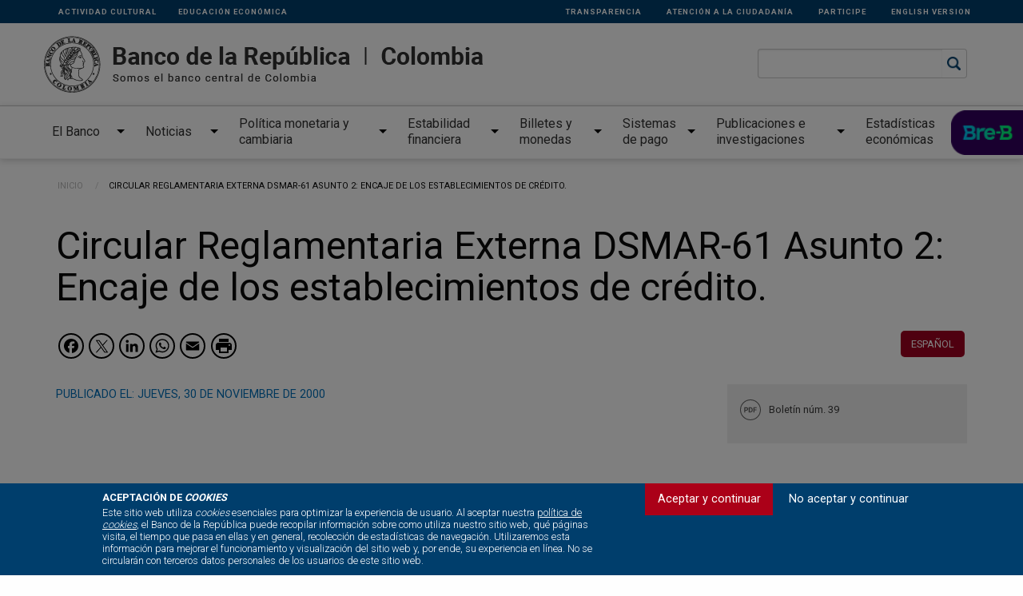

--- FILE ---
content_type: text/html; charset=UTF-8
request_url: https://www.banrep.gov.co/es/node/26386
body_size: 58506
content:
<!DOCTYPE html>
<html lang="es" dir="ltr" class="no-js">
  <head>
    <meta charset="utf-8" />
<style>/* @see https://github.com/aFarkas/lazysizes#broken-image-symbol */.js img.lazyload:not([src]) { visibility: hidden; }/* @see https://github.com/aFarkas/lazysizes#automatically-setting-the-sizes-attribute */.js img.lazyloaded[data-sizes=auto] { display: block; width: 100%; }</style>
<meta name="Generator" content="Drupal 10 (https://www.drupal.org)" />
<meta name="MobileOptimized" content="width" />
<meta name="HandheldFriendly" content="true" />
<meta name="viewport" content="width=device-width, initial-scale=1.0" />
<style>div#sliding-popup, div#sliding-popup .eu-cookie-withdraw-banner, .eu-cookie-withdraw-tab {background: #003E6C} div#sliding-popup.eu-cookie-withdraw-wrapper { background: transparent; } #sliding-popup h1, #sliding-popup h2, #sliding-popup h3, #sliding-popup p, #sliding-popup label, #sliding-popup div, .eu-cookie-compliance-more-button, .eu-cookie-compliance-secondary-button, .eu-cookie-withdraw-tab { color: #ffffff;} .eu-cookie-withdraw-tab { border-color: #ffffff;}</style>
<meta http-equiv="ImageToolbar" content="false" />
<link rel="icon" href="//d1b4gd4m8561gs.cloudfront.net/sites/default/files/favicon.ico" type="image/vnd.microsoft.icon" />
<link rel="alternate" hreflang="es" href="https://www.banrep.gov.co/es/node/26386" />
<link rel="canonical" href="https://www.banrep.gov.co/es/node/26386" />
<link rel="shortlink" href="https://www.banrep.gov.co/es/node/26386" />
<script src="/sites/default/files/google_tag/banrep/google_tag.script.js?t98w43" defer></script>
<script>window.a2a_config=window.a2a_config||{};a2a_config.callbacks=[];a2a_config.overlays=[];a2a_config.templates={};a2a_config.icon_color = "transparent,black";</script>

    <title>Circular Reglamentaria Externa DSMAR-61 Asunto 2: Encaje de los establecimientos de crédito. | Banco de la República</title>
    <link rel="stylesheet" media="all" href="/sites/default/files/css/css_EyjoKz3sWOOGQmnIS0PydR1kMwbdXquorRL1PCi6f5I.css?delta=0&amp;language=es&amp;theme=banrep&amp;include=[base64]" />
<link rel="stylesheet" media="all" href="/sites/default/files/css/css_5QtmhXnLXdAVNBBT4pLpQ7Ru-b4EDRt0igMPsZPswO0.css?delta=1&amp;language=es&amp;theme=banrep&amp;include=[base64]" />
<link rel="stylesheet" media="all" href="//fonts.googleapis.com/css2?family=Roboto:wght@300;400;500;700&amp;display=swap" />

    
  <script>var __uzdbm_1 = "ec8bfe2c-0dd5-4a11-8ede-db2654e75947";var __uzdbm_2 = "OTcyOTJkMmUtYzQ3My00ODRmLTk0YWItMzYwMzBjYzM0MzRmJDEzLjU5LjE3MS4xNzg=";var __uzdbm_3 = "7f9000ec8bfe2c-0dd5-4a11-8ede-db2654e759471-17690522607600-002efdd83266089814d10";var __uzdbm_4 = "false";var __uzdbm_5 = "uzmx";var __uzdbm_6 = "7f9000f580ea98-3654-4786-9853-5465f53e5b661-17690522607600-2cd90e0a91e1519010";var __uzdbm_7 = "banrep.gov.co";</script> <script> (function(w, d, e, u, c, g, a, b){ w["SSJSConnectorObj"] = w["SSJSConnectorObj"] || {ss_cid : c, domain_info: "auto"}; w[g] = function(i, j){w["SSJSConnectorObj"][i] = j}; a = d.createElement(e); a.async = true; if(navigator.userAgent.indexOf('MSIE')!==-1 || navigator.appVersion.indexOf('Trident/') > -1){ u = u.replace("/advanced/", "/advanced/ie/");} a.src = u; b = d.getElementsByTagName(e)[0]; b.parentNode.insertBefore(a, b); })(window,document,"script","https://banrep.gov.co/18f5227b-e27b-445a-a53f-f845fbe69b40/stormcaster.js","c475","ssConf"); ssConf("c1" , "https://banrep.gov.co"); ssConf("c3", "c99a4269-161c-4242-a3f0-28d44fa6ce24");ssConf("au", "banrep.gov.co/"); ssConf("cu", "validate.perfdrive.com, ssc"); </script></head>
  <body class="lang-es section-es path-node node--type-reglamentaci-n page-node-type-reglamentaci-n">
  <a href="#main-content" class="show-on-focus skip-link">
    Pasar al contenido principal
  </a>
  <noscript><iframe src="https://www.googletagmanager.com/ns.html?id=GTM-KCLDD9Z" height="0" width="0" style="display:none;visibility:hidden"></iframe></noscript>
    <div class="dialog-off-canvas-main-canvas" data-off-canvas-main-canvas>
    
<div class="off-canvas-wrapper">
  <div class="inner-wrap off-canvas-wrapper-inner" id="inner-wrap" data-off-canvas-wrapper>
    <aside id="left-off-canvas-menu" class="off-canvas left-off-canvas-menu position-left" role="complementary" data-off-canvas>
      
    </aside>

    <aside id="right-off-canvas-menu" class="off-canvas right-off-canvas-menu position-right" role="complementary" data-off-canvas>
        <div>
    <div class="banrep-google-search-modal-custom-form block-banrepgooglesearchmodalblock block block-banrep-google-search-api-custom block-banrep-google-search-modal-custom-block" data-drupal-selector="banrep-google-search-modal-custom-form" id="block-banrepgooglesearchmodalblock">
  
    

  
          <form action="/es/node/26386" method="post" id="banrep-google-search-modal-custom-form" accept-charset="UTF-8">
  <div id="modal-search-container" data-drupal-selector="edit-modal" class="js-form-wrapper form-wrapper"><div class="medium-9 columns"><div class="js-form-item form-item js-form-type-textfield form-item-modal-search-term js-form-item-modal-search-term">
      <label for="edit-modal-search-term">Search term</label>
        <input autocomplete="off" data-drupal-selector="edit-modal-search-term" data-refocus-blur="true" type="text" id="edit-modal-search-term" name="modal_search_term" value="" size="64" maxlength="64" class="form-text" />

        </div>
</div><div class="medium-3 columns"><div class="js-form-item form-item js-form-type-select form-item-modal-search-order js-form-item-modal-search-order">
      <label for="edit-modal-search-order">Ordenar por:</label>
        <select data-drupal-selector="edit-modal-search-order" id="edit-modal-search-order" name="modal_search_order" class="form-select"><option value="rel">Relevancia</option><option value="date">Fecha</option></select>
        </div>
</div></div>
<div class="medium-12 columns"><div class="button-group button-group-search modern-tabs js-form-wrapper form-wrapper" id="filters-group-container" data-tabs="true" data-drupal-selector="edit-filters-group"><input class="button tab-button is-active js-form-submit form-submit" data-filter="" data-drupal-selector="edit-all" type="submit" id="edit-all" name="op" value="Todos los resultados" />
<input class="button tab-button js-form-submit form-submit" data-filter="banrep.gov.co" data-drupal-selector="edit-banrep-0" type="submit" id="edit-banrep-0" name="op" value="Portal banrep" />
<input class="button tab-button js-form-submit form-submit" data-filter="babel.banrepcultural.org,redinvestigadores.org,repositorio.banrep.gov.co,investiga.banrep.gov.co" data-drupal-selector="edit-banrep-1" type="submit" id="edit-banrep-1" name="op" value="Publicaciones e investigaciones" />
<input class="button tab-button js-form-submit form-submit" data-filter="repositorio.banrep.gov.co,suameca.banrep.gov.co" data-drupal-selector="edit-banrep-2" type="submit" id="edit-banrep-2" name="op" value="Estadísticas económicas" />
<input class="button tab-button js-form-submit form-submit" data-filter="babel.banrepcultural.org,www.banrepcultural.org" data-drupal-selector="edit-banrep-3" type="submit" id="edit-banrep-3" name="op" value="Cultural" />
<input class="button tab-button js-form-submit form-submit" data-filter="co.linkedin.com,www.magneto365.com" data-drupal-selector="edit-banrep-4" type="submit" id="edit-banrep-4" name="op" value="Trabaje con nosotros" />
</div>
</div><div id="search-results-output" data-drupal-selector="edit-output"></div>
<div data-drupal-selector="edit-actions" class="form-actions js-form-wrapper form-wrapper" id="edit-actions"><div id="banrep-google-pager" class="banrep-google-pager" data-q-field="edit-modal-search-term" data-drupal-selector="edit-pager"></div>
</div>
<input autocomplete="off" data-drupal-selector="form-oyshnizggt8ic1b3q3gsxudhxcx5ax7iqk-hyre-psu" type="hidden" name="form_build_id" value="form-OYshNiZggT8ic1B3q3gsxuDHXCX5Ax7Iqk-hYRe-pSU" />
<input data-drupal-selector="edit-banrep-google-search-modal-custom-form" type="hidden" name="form_id" value="banrep_google_search_modal_custom_form" />

</form>

    
    
</div>
<div id="block-banrep-estiloscustom" class="block-banrep-estiloscustom block block-block-content block-block-content81d236bc-fb28-4716-8b71-5ec4af6a3c93">
  
    

  
          <div class="body field field-block-content--body field-name-body field-type-text-with-summary field-label-hidden">
    <div class="field-items">
          <div class="field-item"><p><style>
                                                                        .mm-slideout {
                                                                        padding-top: 0 !important;
                                                                        }
                                                                        .disclaimer .field__item p {
                                                                            font-size: 0.8rem;
                                                                        }
                                                                        .disclaimer .field__item p a {
                                                                            display: inline !important;
                                                                            line-height: inherit;
                                                                            color: #0a0a0a !important;
                                                                        }
                                                                        .bloque-lateral.field--name-field-editor .field__item {
                                                                            font-size: 0.9rem;
                                                                            line-height: 1.3em;
                                                                            margin-bottom: 0.5rem;
                                                                            position: relative;
                                                                            color: #555;
                                                                            padding-left: 0.8rem;
                                                                        }
                                                                        .bloque-lateral.field--name-field-editor .field__item:before {
                                                                            position: absolute;
                                                                            top: 7px;
                                                                            left: 0;
                                                                            content: "";
                                                                            background: #AAA;
                                                                            width: 4px;
                                                                            height: 4px;
                                                                            border-radius: 50%;
                                                                        }
                                                                        #views-exposed-form-buscador-reglamentacion-page-1 {
                                                                            & div fieldset{margin: 0px; padding: 0px; border: 0px;}
                                                                            &.fieldset-wrapper{
                                                                                display: flex;
                                                                                justify-content: space-between;
                                                                                     
                                                                            }
                                                                        }
                                                                        #views-exposed-form-comunicados-buscador-page-10 {
                                                                            display: flex;
                                                                            & div fieldset{
                                                                              margin: 0px; 
                                                                              padding: 0px; 
                                                                              border: 0px;
                                                                        }
                                                                            & .fieldset-wrapper{
                                                                                display: flex;
                                                                                justify-content: space-between;
                                                                                     
                                                                            }
                                                                        }
                                                                        #banrep-google-pager .pager_search {
                                                                            text-align: center;
                                                                        }
                                                                        #banrep-google-pager .pager_search li {
                                                                            display: inline-block;
                                                                            list-style: none;
                                                                            margin: 0 0.5rem;
                                                                        }
                                                                        #banrep-google-pager .pager_search li a .active{
                                                                            font-weight: 600;
                                                                        }
                                                                        #block-banrep-views-block-buscador-cuentas-financieras-block-1 div div table  tbody tr td .file--application-pdf {
                                                                          background-image: url(/themes/custom/banrep/images/iconos/blk-pdf-on.svg) !important;
                                                                          background-repeat: no-repeat;
                                                                          display: inline-block;
                                                                          min-height: 16px;
                                                                          padding-left: 29px;
                                                                          background-position: left center;
                                                                        }
                                                                        #block-banrep-views-block-buscador-cuentas-financieras-block-1 div div table  tbody tr td .file--application-pdf a {
                                                                          background-image: none !important;
                                                                        }
                                                                        .open-btn {
                                                                          z-index: 10;
                                                                        }
                                                                        #footer-page .menu-banrep .field-item a {
                                                                        color: #fff;
                                                                        text-transform: uppercase;
                                                                        font-size: 0.8rem;
                                                                        }
                                                                        #footer-page .field-item a {
                                                                        color: #C2C2C2;
                                                                        font-size: 0.8rem;
                                                                        line-height: inherit;
                                                                        letter-spacing: 0px;
                                                                        display: inline-block;
                                                                        width: 100%;
                                                                        }
                                                                        .listado-categorias .categoria-home h3 a {
                                                                            color: #006fb9;
                                                                        }
                                                                        .megamenu-nuevo .we-mega-menu-ul .we-mega-menu-li .fecha {
                                                                            color: #006fb9 !important;
                                                                            font-weight: 500 !important;
                                                                            line-height: 1.2em !important;
                                                                        }
                                                                        .we-mega-menu-submenu .we-mega-menu-li:hover {
                                                                        color: #006fb9 !important;
                                                                        }
                                                                        .fecha-azul {
                                                                        display: inline-block;
                                                                        max-width:500px;
                                                                        color: #006fb9 !important;
                                                                        text-transform:uppercase;
                                                                        }
                                                                        .fecha-azul div {
                                                                        display: inline;
                                                                        color: #006fb9 !important;
                                                                        }
                                                                        .field-node--body a {
                                                                        color: #006fb9;
                                                                        }
                                                                        .button.success {
                                                                        background-color: #006fb9 !important;
                                                                        }
                                                                        .podcast-listado .views-row .views-field-field-subject {
                                                                        color: #006fb9;
                                                                        }
                                                                        .field--name-node-post-date {
                                                                            color: #006fb9;
                                                                            margin-bottom: rem;
                                                                        }
                                                                        .separador {
                                                                            display: none;
                                                                        }
                                                                        .sidemenu ul.menu a:hover,
                                                                        .sidemenu ul.menu a.is-active {
                                                                            color: #006fb9 !important;
                                                                        }
                                                                        .listado-categorias .categoria-home h3 {
                                                                            color: #006fb9 !important;
                                                                        }
                                                                        .campo-lateral {
                                                                            padding: 1rem 1rem 0;
                                                                            margin: 0;
                                                                            width: 100%;
                                                                            display: inline-block;
                                                                            clear: both;
                                                                            .views-label {
                                                                        	    position: relative;
                                                                        	    text-transform: uppercase;
                                                                        	    font-size: 0.9rem !important;
                                                                        	    padding-bottom: 5px;
                                                                        	    margin-bottom: 1rem;
                                                                        	    font-weight: 400;
                                                                        	    color: #000;
                                                                        	    margin-bottom: 1rem;
                                                                        	    display: inline-block;
                                                                            }
                                                                            .views-label:after {
                                                                                position: absolute;
                                                                                bottom: 0;
                                                                                left: 0;
                                                                                width: 40px;
                                                                                height: 1px;
                                                                                background: #000;
                                                                                content: "";
                                                                            }
                                                                        }
                                                                        .hora-azul {
                                                                            display: inline-block;
                                                                            color: #006fb9;
                                                                            text-transform: uppercase;
                                                                            font-size: 0.9rem;
                                                                        }
                                                                        .node--type-eventos {
                                                                            .field--name-field-serie-event {
                                                                                margin-bottom: 2rem;
                                                                                .field-label,
                                                                                .field__item {
                                                                                    display: inline-block;
                                                                                }
                                                                            }
                                                                        }
                                                                        .node--type-podcast .field--node-node-post-date {
                                                                            display: inline-block;
                                                                        color: #006fb9;
                                                                            text-transform: uppercase;
                                                                            font-size: 0.9rem;
                                                                            margin-bottom: 2rem;
                                                                        }
                                                                        #BanrepGoogleSearchModal #search-tabs {
                                                                        display: none;
                                                                        }
                                                                        .vista-tabla table caption {
                                                                            color: #800000;
                                                                            font-size: 18px;
                                                                        }
                                                                        caption {
                                                                            color: #800000;
                                                                        }
                                                                        /**************** temp acordion ************************/
                                                                        #work-documents {
                                                                            border-color: #C3A572;
                                                                            .ui-accordion-header.ui-state-hover,.ui-accordion-header.ui-state-active {
                                                                                background: #C3A572;
                                                                            }
                                                                            .ui-accordion-header:before {
                                                                                background-image: url("/themes/custom/banrep/images/iconos-categorias/icon-docs-trabajo-gr.svg") !important;
                                                                            }
                                                                            .ui-accordion-content .views-field-body {
                                                                                color: #C3A572;
                                                                            }
                                                                        }
                                                                        #periodicals-and-magazines {
                                                                            border-color: #643265;
                                                                            .ui-accordion-header.ui-state-hover,.ui-accordion-header.ui-state-active {
                                                                                background: #643265;
                                                                            }
                                                                            .ui-accordion-header:before {
                                                                                background-image: url("/themes/custom/banrep/images/iconos-categorias/icon-revistas-gr.svg") !important;
                                                                            }
                                                                            .ui-accordion-content .views-field-body {
                                                                                color: #643265;
                                                                            }
                                                                        }
                                                                        #books-and-chapters {
                                                                            border-color: #0093A7;
                                                                            .ui-accordion-header.ui-state-hover,.ui-accordion-header.ui-state-active {
                                                                                background: #0093A7;
                                                                            }
                                                                            .ui-accordion-header:before {
                                                                                background-image: url("/themes/custom/banrep/images/iconos-categorias/icon-libros-gr.svg") !important;
                                                                            }
                                                                            .ui-accordion-content .views-field-body {
                                                                                color: #0093A7;
                                                                            }
                                                                        }
                                                                        #presentations-and-speeches {
                                                                            border-color: #006EB9;
                                                                            .ui-accordion-header.ui-state-hover,.ui-accordion-header.ui-state-active {
                                                                                background: #006EB9;
                                                                            }
                                                                            .ui-accordion-header:before {
                                                                                background-image: url("/themes/custom/banrep/images/iconos-categorias/icon-presentaciones-gr.svg") !important;
                                                                            }
                                                                            .ui-accordion-content .views-field-body {
                                                                                color: #006EB9;
                                                                            }
                                                                        }
                                                                        #cultural-publications {
                                                                            border-color: #3C4394;
                                                                            .ui-accordion-header.ui-state-hover,.ui-accordion-header.ui-state-active {
                                                                                background: #3C4394;
                                                                            }
                                                                            .ui-accordion-header:before {
                                                                                background-image: url("/themes/custom/banrep/images/iconos-categorias/icon-cultural-gr.svg") !important;
                                                                            }
                                                                            .ui-accordion-content .views-field-body {
                                                                                color: #3C4394;
                                                                            }
                                                                        }
                                                                        #other-publications {
                                                                            border-color: #EC670C;
                                                                            .ui-accordion-header.ui-state-hover,.ui-accordion-header.ui-state-active {
                                                                                background: #EC670C;
                                                                            }
                                                                            .ui-accordion-header:before {
                                                                                background-image: url("/themes/custom/banrep/images/iconos-categorias/icon-otras-pubs-gr.svg") !important;
                                                                            }
                                                                            .ui-accordion-content .views-field-body {
                                                                                color: #EC670C;
                                                                            }
                                                                        }
                                                                        #encuestas-sobre-expectativas-economicas {
                                                                            border-color: #c3a572;
                                                                            .ui-accordion-header.ui-state-hover,.ui-accordion-header.ui-state-active {
                                                                                background: #c3a572;
                                                                            }
                                                                            .ui-accordion-header:before {
                                                                                background-image: url("/themes/custom/banrep/images/iconos-categorias/icon-docs-trabajo-gr.svg") !important;
                                                                            }
                                                                            .ui-accordion-content .views-field-body {
                                                                                color: #c3a572;
                                                                            }
                                                                        }
                                                                        #encuestas-del-sector-financiero {
                                                                            border-color: #c3a572;
                                                                            .ui-accordion-header.ui-state-hover,.ui-accordion-header.ui-state-active {
                                                                                background: #c3a572;
                                                                            }
                                                                            .ui-accordion-header:before {
                                                                                background-image: url("/themes/custom/banrep/images/iconos-categorias/icon-docs-trabajo-gr.svg") !important;
                                                                            }
                                                                            .ui-accordion-content .views-field-body {
                                                                                color: #c3a572;
                                                                            }
                                                                        }
                                                                        #otras-encuestas {
                                                                            border-color: #c3a572;
                                                                            .ui-accordion-header.ui-state-hover,.ui-accordion-header.ui-state-active {
                                                                                background: #c3a572;
                                                                            }
                                                                            .ui-accordion-header:before {
                                                                                background-image: url("/themes/custom/banrep/images/iconos-categorias/icon-docs-trabajo-gr.svg") !important;
                                                                            }
                                                                            .ui-accordion-content .views-field-body {
                                                                                color: #c3a572;
                                                                            }
                                                                        }
                                                                        #boletines-o-resumenes-monetarios-y-cambiarios {
                                                                            border-color: #006EB9;
                                                                            .ui-accordion-header.ui-state-hover,.ui-accordion-header.ui-state-active {
                                                                                background: #006EB9;
                                                                            }
                                                                            .ui-accordion-header:before {
                                                                                background-image: url("/themes/custom/banrep/images/iconos-categorias/icon-presentaciones-gr.svg") !important;
                                                                            }
                                                                            .ui-accordion-content .views-field-body {
                                                                                color: #006EB9;
                                                                            }
                                                                        }
                                                                        #boletines-o-resumenes-del-sector-financiero-y-derivados {
                                                                            border-color: #006EB9;
                                                                            .ui-accordion-header.ui-state-hover,.ui-accordion-header.ui-state-active {
                                                                                background: #006EB9;
                                                                            }
                                                                            .ui-accordion-header:before {
                                                                                background-image: url("/themes/custom/banrep/images/iconos-categorias/icon-presentaciones-gr.svg") !important;
                                                                            }
                                                                            .ui-accordion-content .views-field-body {
                                                                                color: #006EB9;
                                                                            }
                                                                        }
                                                                        #otros-boletines-y-resumenes {
                                                                            border-color: #006EB9;
                                                                            .ui-accordion-header.ui-state-hover,.ui-accordion-header.ui-state-active {
                                                                                background: #006EB9;
                                                                            }
                                                                            .ui-accordion-header:before {
                                                                                background-image: url("/themes/custom/banrep/images/iconos-categorias/icon-presentaciones-gr.svg") !important;
                                                                            }
                                                                            .ui-accordion-content .views-field-body {
                                                                                color: #006EB9;
                                                                            }
                                                                        }
                                                                        .l-full-width-bottom {
                                                                            background: #003E6C;
                                                                            display: inline-block;
                                                                            width: 100%;
                                                                            .block-webform {
                                                                                margin: 2rem auto;
                                                                            }
                                                                        }
                                                                        #quicktabs-noticias_y_publicaciones {
                                                                            .quicktabs-tabs {
                                                                                display: none;
                                                                            }
                                                                        }
                                                                        .events-home-temp .columns:last-child:not(:first-child) {
                                                                            float: left;
                                                                        }
                                                                        .video-destacado-home .titulo-video {
                                                                            color: white;
                                                                        }
                                                                        .pre-footer h2 {
                                                                        margin-left: 15px;
                                                                        }
                                                                        section#block-banrep-content table tr th a, section#block-banrep-content table tr td a {
                                                                            font-size: 1rem;
                                                                        }
                                                                
                                                                .megamenu-nuevo .we-mega-menu-ul>.we-mega-menu-li:nth-child(3) {
                                                                    width: 18%;
                                                                }
                                                                .megamenu-nuevo .we-mega-menu-ul > .we-mega-menu-li:nth-child(4) {
                                                                    width: 12% !important;
                                                                }
                                                                .megamenu-nuevo .we-mega-menu-ul > .we-mega-menu-li:nth-child(5) {
                                                                    width: 11% !important;
                                                                }
                                                                .megamenu-nuevo .we-mega-menu-ul > .we-mega-menu-li:nth-child(6) {
                                                                    width: 10% !important;
                                                                }
                                                                .megamenu-nuevo .we-mega-menu-ul > .we-mega-menu-li:nth-child(7) {
                                                                    width: 16% !important;
                                                                }
                                                                .megamenu-nuevo .we-mega-menu-ul > .we-mega-menu-li:nth-child(8) {
                                                                    width: 13% !important;
                                                                }
                                                                .megamenu-nuevo .we-mega-menu-ul > .we-mega-menu-li:nth-child(9) {
                                                                    width: 13% !important;
                                                                }
                                    .icono-descarga-gray a, .body .descarga {
                                    color: #006FB9;
                                    }
                                .bloque-lateral p a {
                                    display: inline !important;
                                    font-size: inherit !important;
                                }
                            .block-banrep-content .indicators-block .indicator {    border-right: none;}
                        time {    text-transform: uppercase;    font-size: 0.9rem;}
                         .field--node-field-date-format, .field--node-field-time-comunic, .fecha-azul div {font-size: 0.9rem;}
                       
                                                                        </style></p></div>
      </div>
</div>



    
    
</div>
<div id="block-banrep-estiloscustompages" class="block-banrep-estiloscustompages block block-block-content block-block-content9409a1f2-116e-42b3-959d-096f06cc83f0">
  
    

  
          <div class="body field field-block-content--body field-name-body field-type-text-with-summary field-label-hidden">
    <div class="field-items">
          <div class="field-item"><style>
.pre-footer {
  margin:0px !important
}
</style>
</div>
      </div>
</div>



    
    
</div>

  </div>

    </aside>

    <div class="off-canvas-content" data-off-canvas-content>
      
            <div class="l-meta_header">
        <div class="row">
          <div class="large-12 columns">
              <div>
    <nav role="navigation" aria-labelledby="block-linkssecundarios-menu" id="block-linkssecundarios" class="menu-secundario block-linkssecundarios">
            
  <h2 class="block-title visually-hidden" id="block-linkssecundarios-menu">Links secundarios</h2>
  

        
              <ul class="menu">
              <li>
        <a href="http://www.banrepcultural.org/" class="izquierda">Actividad cultural</a>
              </li>
          <li>
        <a href="/es/banrep-educa" data-drupal-link-system-path="node/55546">Educación Económica</a>
              </li>
          <li>
        <a href="/es/transparencia-acceso-informacion-publica" data-drupal-link-system-path="transparencia-acceso-informacion-publica">Transparencia</a>
              </li>
          <li>
        <a href="https://www.banrep.gov.co/es/transparencia/atencion-ciudadania">Atención a la ciudadanía</a>
              </li>
          <li>
        <a href="https://www.banrep.gov.co/es/transparencia/participe">Participe</a>
              </li>
          <li>
        <a href="https://www.banrep.gov.co/en" title="English version of the website">English version</a>
              </li>
        </ul>
  


  </nav>
<div id="block-banrep-scriptmetricool" class="block-banrep-scriptmetricool block block-block-content block-block-contentcec5b87c-1175-41be-9ee4-49efd65c0a0e">
  
    

  
          <div class="body field field-block-content--body field-name-body field-type-text-with-summary field-label-hidden">
    <div class="field-items">
          <div class="field-item"><script>function loadScript(a){var b=document.getElementsByTagName("head")[0],c=document.createElement("script");c.type="text/javascript",c.src="https://tracker.metricool.com/resources/be.js",c.onreadystatechange=a,c.onload=a,b.appendChild(c)}loadScript(function(){beTracker.t(

{hash:"782d87477e1f2248377b86cbb9f98247"}
)});</script></div>
      </div>
</div>



    
    
</div>

  </div>

          </div>
        </div>
      </div>
      
      <header class="page-header" id="page-header" role="banner" aria-label="Cabecera de sitio">
                  <div class="row">
            <div class="large-12 columns">
              <div>
    <div id="block-logobancodelarepublica" class="medium-9 columns nopadding block-logobancodelarepublica block block-block-content block-block-content3b181a21-d765-4177-ba48-a15519eb6cd9">
  
    

  
          <div class="body field field-block-content--body field-name-body field-type-text-with-summary field-label-hidden">
    <div class="field-items">
          <div class="field-item"><p><a href="/"><img alt="" data-entity-type="file" data-entity-uuid="c5ab7c11-7ad9-4aee-801b-60a755948c7d" src="https://d1b4gd4m8561gs.cloudfront.net/sites/default/files/inline-images/brc-principal_1.png" /></a></p>
</div>
      </div>
</div>



    
    
</div>
<section onsubmit="return false" data-drupal-selector="banrep-google-search-api-custom-form" id="block-banrepgooglesearchblock" class="medium-3 columns end block-buscador small-10 block-banrepgooglesearchblock block block-banrep-google-search-api-custom block-banrep-google-search-custom-block">
  
  
    

  
          <form action="/es/node/26386" method="post" id="banrep-google-search-api-custom-form" accept-charset="UTF-8">
  <div id="first-search-container" data-drupal-selector="edit-header" class="js-form-wrapper form-wrapper"><div class="js-form-item form-item js-form-type-textfield form-item-first-search-term js-form-item-first-search-term">
      <label for="edit-first-search-term">Search term</label>
        <input autocomplete="off" data-drupal-selector="edit-first-search-term" data-refocus-blur="true" type="text" id="edit-first-search-term" name="first_search_term" value="" size="64" maxlength="64" class="form-text" />

        </div>
<div id="btn-icon-buscar"><img src="/themes/custom/banrep/images/search-blue.png"></img> </div><div id="search-results-output-modal" data-drupal-selector="edit-modal">
        <div class="reveal large" id="BanrepGoogleSearchModal" data-reveal>
          <div class="close-button" data-close aria-label="Close modal">
            <span aria-hidden="true">&times;</span>
          </div>
          <ul class="tabs" data-tabs id="search-tabs">
            <li class="tabs-title is-active"><a href="#google-search" aria-selected="true">Búsqueda Google</a></li>
            <li class="tabs-title"><a data-tabs-target="article-search" href="#article-search">Publicaciones</a></li>
          </ul>
          <div class="tabs-content" data-tabs-content="search-tabs">
            <div class="tabs-panel is-active" id="google-search">
 
            </div>
            <div class="tabs-panel" id="article-search">

          </div>
        </div></div>
<div id="search-results-output" data-drupal-selector="edit-output"></div>
</div>
<input autocomplete="off" data-drupal-selector="form-pmjw9quue4ocidifiw34wmzeds-bkkj7eszajopzj8a" type="hidden" name="form_build_id" value="form-pMjw9QUUe4OcidIfiW34wmZeDS_bKKj7EszAjopZJ8A" />
<input data-drupal-selector="edit-banrep-google-search-api-custom-form" type="hidden" name="form_id" value="banrep_google_search_api_custom_form" />

</form>

    
    
  </section>
<div id="block-menuprincipalnuevo2022-2" class="show-for-small-only columns small-2 block-menu block-menuprincipalnuevo2022-2 block block-we-megamenu block-we-megamenu-blockmenu-principal---nuevo-2022">
  
    

  
          <div class="region-we-mega-menu">
	<a class="navbar-toggle collapsed">
	    <span class="icon-bar"></span>
	    <span class="icon-bar"></span>
	    <span class="icon-bar"></span>
	</a>
	<nav  class="menu-principal---nuevo-2022 navbar navbar-default navbar-we-mega-menu mobile-collapse hover-action" data-menu-name="menu-principal---nuevo-2022" data-block-theme="banrep" data-style="Default" data-animation="None" data-delay="" data-duration="" data-autoarrow="" data-alwayshowsubmenu="" data-action="hover" data-mobile-collapse="0">
	  <div class="container-fluid">
	    <ul  class="we-mega-menu-ul nav nav-tabs">
  <li  class="we-mega-menu-li dropdown-menu" data-level="0" data-element-type="we-mega-menu-li" description="" data-id="24df8ef5-e319-487d-90d4-abc872115bd8" data-submenu="1" data-hide-sub-when-collapse="" data-group="0" data-class="" data-icon="" data-caption="" data-alignsub="" data-target="">
      <a class="we-mega-menu-li" title="" href="/es/banco/gobierno-corporativo" target="">
      El Banco    </a>
    <div  class="we-mega-menu-submenu" data-element-type="we-mega-menu-submenu" data-submenu-width="1200" data-class="" style="width: 1200px">
  <div class="we-mega-menu-submenu-inner">
    <div  class="we-mega-menu-row" data-element-type="we-mega-menu-row" data-custom-row="1">
  <div  class="we-mega-menu-col span4" data-element-type="we-mega-menu-col" data-width="4" data-block="" data-blocktitle="0" data-hidewhencollapse="" data-class="">
  <ul class="nav nav-tabs subul">
  <li  class="we-mega-menu-li" data-level="1" data-element-type="we-mega-menu-li" description="" data-id="52edfd3e-19c5-4c5e-9ae2-0b126b298df5" data-submenu="0" data-hide-sub-when-collapse="" data-group="0" data-class="" data-icon="" data-caption="" data-alignsub="" data-target="">
      <a class="we-mega-menu-li" title="" href="/es/banco/gobierno-corporativo" target="">
      Gobierno corporativo    </a>
    
</li><li  class="we-mega-menu-li" data-level="1" data-element-type="we-mega-menu-li" description="" data-id="097733b9-7a6b-4111-967e-16de8d0c5cff" data-submenu="0" data-hide-sub-when-collapse="" data-group="0" data-class="" data-icon="" data-caption="" data-alignsub="" data-target="">
      <a class="we-mega-menu-li" title="" href="/es/banco/funciones" target="">
      Funciones y mapa de macroprocesos del Banco    </a>
    
</li><li  class="we-mega-menu-li" data-level="1" data-element-type="we-mega-menu-li" description="" data-id="53d40f22-f2b2-4e0d-b00e-af1df9481fd8" data-submenu="0" data-hide-sub-when-collapse="" data-group="0" data-class="" data-icon="" data-caption="" data-alignsub="" data-target="">
      <a class="we-mega-menu-li" title="" href="/es/banco/historia/antecedentes" target="">
      Historia    </a>
    
</li><li  class="we-mega-menu-li" data-level="1" data-element-type="we-mega-menu-li" description="" data-id="108dc5cd-eed9-47eb-b5a0-f5b5dc99b1ed" data-submenu="0" data-hide-sub-when-collapse="" data-group="0" data-class="" data-icon="" data-caption="" data-alignsub="" data-target="">
      <a class="we-mega-menu-li" title="" href="/es/normatividad" target="">
      Normatividad y proyectos de regulación    </a>
    
</li><li  class="we-mega-menu-li" data-level="1" data-element-type="we-mega-menu-li" description="" data-id="07ab7fb1-13bd-415a-8ed0-cee41ab81295" data-submenu="0" data-hide-sub-when-collapse="" data-group="0" data-class="" data-icon="" data-caption="" data-alignsub="" data-target="">
      <a class="we-mega-menu-li" title="" href="/es/banco/estados-financieros-emisor" target="">
      Estados financieros    </a>
    
</li><li  class="we-mega-menu-li" data-level="1" data-element-type="we-mega-menu-li" description="" data-id="35cbf831-00fe-4de1-85eb-184b24c4d0f9" data-submenu="0" data-hide-sub-when-collapse="" data-group="0" data-class="" data-icon="" data-caption="" data-alignsub="" data-target="">
      <a class="we-mega-menu-li" title="" href="/es/banco/contratacion-bienes-servicios" target="">
      Cómo contratamos bienes y servicios    </a>
    
</li><li  class="we-mega-menu-li" data-level="1" data-element-type="we-mega-menu-li" description="" data-id="937b22f6-364a-4d43-bf47-58500db2aa96" data-submenu="0" data-hide-sub-when-collapse="" data-group="0" data-class="" data-icon="" data-caption="" data-alignsub="" data-target="">
      <a class="we-mega-menu-li" title="" href="/es/banco/patrocinio-estudios-exterior/generalidades" target="">
      Programas de estudios en el exterior    </a>
    
</li><li  class="we-mega-menu-li" data-level="1" data-element-type="we-mega-menu-li" description="" data-id="33e229fb-d98b-4d44-903c-95fcf950ac97" data-submenu="0" data-hide-sub-when-collapse="" data-group="0" data-class="" data-icon="" data-caption="" data-alignsub="" data-target="_self">
      <a class="we-mega-menu-li" title="" href="/es/otros-servicios" target="_self">
      Otros servicios    </a>
    
</li>
</ul>
</div>
<div  class="we-mega-menu-col span8" data-element-type="we-mega-menu-col" data-width="8" data-block="views_block__menu_perfiles_block_1" data-blocktitle="0" data-hidewhencollapse="" data-class="">
    <div class="type-of-block"><div class="block-inner"><div class="views-element-container block-views-block-menu-perfiles-block-1 block block-views block-views-blockmenu-perfiles-block-1" id="block-views-block-menu-perfiles-block-1">
  
    

  
          <div><div class="js-view-dom-id-3c84cf6de321c520cdf4b4e37c7cba8c9c257cfc93cd1f16fc318d9bb9a2a1ac">
  
  
  

      <header>
      <h3>El Gerente y la Junta Directiva</h3>
    </header>
  
  
  

      <div class="columns medium-2 text-center views-row"><div class="views-field views-field-field-icono"><div class="field-content">  <a href="/es/gobierno-corporativo/leonardo-villar" hreflang="es"><img loading="lazy" width="100" height="100" alt="Fotografía del Dr. Leonardo Villar" data-src="//d1b4gd4m8561gs.cloudfront.net/sites/default/files/styles/thumbnail/public/villar-circulo.png?itok=JCeTQLTf" class="lazyload" />

</a>
</div></div><div class="views-field views-field-title"><span class="field-content"><a href="/es/gobierno-corporativo/leonardo-villar" hreflang="es">Leonardo Villar</a></span></div><div class="views-field views-field-field-cargo"><div class="field-content"><a href="/es/gobierno-corporativo/leonardo-villar">Gerente General (Governor)</a></div></div></div>
    <div class="columns medium-2 text-center views-row"><div class="views-field views-field-field-icono"><div class="field-content">  <a href="/es/el-banco/bibiana-taboada" hreflang="es"><img loading="lazy" width="100" height="100" alt="Imagen Codirectora Bibiana Taboada" data-src="//d1b4gd4m8561gs.cloudfront.net/sites/default/files/styles/thumbnail/public/jdbr-taboada.png?itok=63dKF_4s" class="lazyload" />

</a>
</div></div><div class="views-field views-field-title"><span class="field-content"><a href="/es/el-banco/bibiana-taboada" hreflang="es">Bibiana Taboada</a></span></div><div class="views-field views-field-field-cargo"><div class="field-content"><a href="/es/el-banco/bibiana-taboada">Miembro de la Junta Directiva</a></div></div></div>
    <div class="columns medium-2 text-center views-row"><div class="views-field views-field-field-icono"><div class="field-content">  <a href="/es/el-banco/mauricio-villamizar" hreflang="es"><img loading="lazy" width="100" height="100" alt="Fotografía de Mauricio Villamizar, miembro de la Junta Directiva" data-src="//d1b4gd4m8561gs.cloudfront.net/sites/default/files/styles/thumbnail/public/hv-mauricio-villamizar.png?itok=VZ2YXbCK" class="lazyload" />

</a>
</div></div><div class="views-field views-field-title"><span class="field-content"><a href="/es/el-banco/mauricio-villamizar" hreflang="es">Mauricio Villamizar</a></span></div><div class="views-field views-field-field-cargo"><div class="field-content"><a href="/es/el-banco/mauricio-villamizar">Miembro de la Junta Directiva</a></div></div></div>
    <div class="columns medium-2 text-center views-row"><div class="views-field views-field-field-icono"><div class="field-content">  <a href="/es/banco/gobierno-corporativo/olga-lucia-acosta" hreflang="es"><img loading="lazy" width="100" height="100" alt="Imagen Codirectora Olga Lucía Acosta Navarro" data-src="//d1b4gd4m8561gs.cloudfront.net/sites/default/files/styles/thumbnail/public/jdbr-acosta.png?itok=pUz_SjFH" class="lazyload" />

</a>
</div></div><div class="views-field views-field-title"><span class="field-content"><a href="/es/banco/gobierno-corporativo/olga-lucia-acosta" hreflang="es">Olga Lucía Acosta</a></span></div><div class="views-field views-field-field-cargo"><div class="field-content"><a href="/es/banco/gobierno-corporativo/olga-lucia-acosta">Miembro de la Junta Directiva</a></div></div></div>
    <div class="columns medium-2 text-center views-row"><div class="views-field views-field-field-icono"><div class="field-content">  <a href="/es/banco/gobierno-corporativo/laura-moisa-elicabide" hreflang="es"><img loading="lazy" width="100" height="100" alt="Fotografía en blanco y negro de Laura Moisá-Elicabide" data-src="//d1b4gd4m8561gs.cloudfront.net/sites/default/files/styles/thumbnail/public/jdbr-moisa-1.png?itok=ALEPGCJC" class="lazyload" />

</a>
</div></div><div class="views-field views-field-title"><span class="field-content"><a href="/es/banco/gobierno-corporativo/laura-moisa-elicabide" hreflang="es">Laura Moisá</a></span></div><div class="views-field views-field-field-cargo"><div class="field-content"><a href="/es/banco/gobierno-corporativo/laura-moisa-elicabide">Miembro de la Junta Directiva</a></div></div></div>
    <div class="columns medium-2 text-center views-row"><div class="views-field views-field-field-icono"><div class="field-content">  <a href="/es/banco/gobierno-corporativo/cesar-augusto-giraldo" hreflang="es"><img loading="lazy" width="100" height="100" alt="Fotografía en blanco y negro de César Augusto Giraldo-Giraldo" data-src="//d1b4gd4m8561gs.cloudfront.net/sites/default/files/styles/thumbnail/public/jdbr-giraldo.png?itok=ghv-8Avl" class="lazyload" />

</a>
</div></div><div class="views-field views-field-title"><span class="field-content"><a href="/es/banco/gobierno-corporativo/cesar-augusto-giraldo" hreflang="es">César Giraldo</a></span></div><div class="views-field views-field-field-cargo"><div class="field-content"><a href="/es/banco/gobierno-corporativo/cesar-augusto-giraldo">Miembro de la Junta Directiva</a></div></div></div>

    

  
  

      <footer>
      <p class="text-align-center">
    <a href="https://www.banrep.gov.co/es/calendario-junta-directiva"><img src="//d1b4gd4m8561gs.cloudfront.net/sites/default/files/images/calendario-jdbr.jpg" data-entity-uuid="8bdadc78-9737-441c-8c01-abe8f87ba882" data-entity-type="file" alt="Calendario de actividades de la Junta Directiva" width="671" height="71"></a>
</p>
    </footer>
  
  
</div>
</div>

    
    
</div>
</div></div>

</div>

</div>

  </div>
</div>
</li><li  class="we-mega-menu-li dropdown-menu left" data-level="0" data-element-type="we-mega-menu-li" description="" data-id="d64d3438-4432-45e4-a54f-f7bdf749c3b6" data-submenu="1" data-hide-sub-when-collapse="" data-group="0" data-class="" data-icon="" data-caption="" data-alignsub="left" data-target="">
      <a class="we-mega-menu-li" title="" href="/es/noticias-y-publicaciones" target="">
      Noticias    </a>
    <div  class="we-mega-menu-submenu" data-element-type="we-mega-menu-submenu" data-submenu-width="1200" data-class="" style="width: 1200px">
  <div class="we-mega-menu-submenu-inner">
    <div  class="we-mega-menu-row" data-element-type="we-mega-menu-row" data-custom-row="1">
  <div  class="we-mega-menu-col span4" data-element-type="we-mega-menu-col" data-width="4" data-block="" data-blocktitle="0" data-hidewhencollapse="" data-class="">
  <ul class="nav nav-tabs subul">
  <li  class="we-mega-menu-li" data-level="1" data-element-type="we-mega-menu-li" description="" data-id="de493e9c-a537-4b05-afac-094474bbbeaf" data-submenu="0" data-hide-sub-when-collapse="" data-group="0" data-class="" data-icon="" data-caption="" data-alignsub="" data-target="">
      <a class="we-mega-menu-li" title="" href="/es/noticias-y-publicaciones-tipos?combine=&amp;tipo%5B11064%5D=11064" target="">
      Comunicados y minutas    </a>
    
</li><li  class="we-mega-menu-li" data-level="1" data-element-type="we-mega-menu-li" description="" data-id="a8da5ab8-d0d6-4a05-953a-fc87e8f143c8" data-submenu="0" data-hide-sub-when-collapse="" data-group="0" data-class="" data-icon="" data-caption="" data-alignsub="" data-target="">
      <a class="we-mega-menu-li" title="" href="/es/noticias-y-publicaciones-tipos?combine=&amp;tipo%5B14808%5D=14808" target="">
      Noticias y novedades    </a>
    
</li><li  class="we-mega-menu-li" data-level="1" data-element-type="we-mega-menu-li" description="" data-id="2f8c7562-6d2d-44ed-813c-ad52c3c3ebb4" data-submenu="0" data-hide-sub-when-collapse="" data-group="0" data-class="" data-icon="" data-caption="" data-alignsub="" data-target="">
      <a class="we-mega-menu-li" title="" href="https://www.banrep.gov.co/es/calendario-eventos" target="">
      Calendario de actividades y eventos    </a>
    
</li><li  class="we-mega-menu-li" data-level="1" data-element-type="we-mega-menu-li" description="" data-id="fb43b16e-f49f-4536-8271-ee89baa03d17" data-submenu="0" data-hide-sub-when-collapse="" data-group="0" data-class="" data-icon="" data-caption="" data-alignsub="" data-target="_self">
      <a class="we-mega-menu-li" title="" href="https://www.banrep.gov.co/es/podcast" target="_self">
      Pódcast Cuentas y cuentos    </a>
    
</li><li  class="we-mega-menu-li" data-level="1" data-element-type="we-mega-menu-li" description="" data-id="f7cc7999-aefd-4dc9-9522-ff6e315eaa85" data-submenu="0" data-hide-sub-when-collapse="" data-group="0" data-class="" data-icon="" data-caption="" data-alignsub="" data-target="">
      <a class="we-mega-menu-li" title="" href="https://www.banrep.gov.co/es/noticias/especiales-banrep" target="">
      Especiales Banrep    </a>
    
</li><li  class="we-mega-menu-li" data-level="1" data-element-type="we-mega-menu-li" description="" data-id="1309887a-58b6-44c6-a082-94fac5ef5159" data-submenu="0" data-hide-sub-when-collapse="" data-group="0" data-class="" data-icon="" data-caption="" data-alignsub="" data-target="_self">
      <a class="we-mega-menu-li" title="" href="/es/noticias/banrep-en-medios" target="_self">
      BanRep en los medios    </a>
    
</li><li  class="we-mega-menu-li" data-level="1" data-element-type="we-mega-menu-li" description="" data-id="b392733b-6812-4a19-9811-9fb81265d68d" data-submenu="0" data-hide-sub-when-collapse="" data-group="0" data-class="" data-icon="" data-caption="" data-alignsub="" data-target="">
      <a class="we-mega-menu-li" title="" href="/es/normatividad" target="">
      Novedades reglamentarias    </a>
    
</li><li  class="we-mega-menu-li" data-level="1" data-element-type="we-mega-menu-li" description="" data-id="9c1353d4-53b4-423b-9f64-5cf14df72aa9" data-submenu="0" data-hide-sub-when-collapse="" data-group="0" data-class="" data-icon="" data-caption="" data-alignsub="" data-target="">
      <a class="we-mega-menu-li" title="" href="https://tiendabanrep.co/" target="">
      Tienda Banrep    </a>
    
</li>
</ul>
</div>
<div  class="we-mega-menu-col span8" data-element-type="we-mega-menu-col" data-width="8" data-block="views_block__megamenu_block_1" data-blocktitle="0" data-hidewhencollapse="" data-class="">
    <div class="type-of-block"><div class="block-inner"><div class="views-element-container block-views-block-megamenu-block-1 block block-views block-views-blockmegamenu-block-1" id="block-views-block-megamenu-block-1">
  
    

  
          <div><div class="js-view-dom-id-08a6221d2a5e1feaa515fd94a795aa0b1cd09b1066c8454478a173041a9ebd63">
  
  
  

  
  
  

      <div class="columns medium-4 views-row"><div class="views-field views-field-field-image"><div class="field-content">  <a href="/es/noticias/novedades-boletin-estadisticas-deuda-externa" hreflang="es"><img loading="lazy" width="260" height="170" alt="Imagen decorativa" data-src="//d1b4gd4m8561gs.cloudfront.net/sites/default/files/styles/imagen-listados/public/noticias/rotador-portalestadisticas.png?itok=1_qd0FSc" class="lazyload" />

</a>
</div></div><div class="views-field views-field-field-date-format fecha"><div class="field-content">Miércoles, 14  de enero 2026</div></div><div class="views-field views-field-title"><span class="field-content"><a href="/es/noticias/novedades-boletin-estadisticas-deuda-externa" hreflang="es">Novedades en el Boletín de Estadísticas de Deuda Externa</a></span></div></div>
    <div class="columns medium-4 views-row"><div class="views-field views-field-field-image"><div class="field-content">  <a href="/es/noticias/compras-ventas-divisas-tes-portafolio-diciembre-2025" hreflang="es"><img loading="lazy" width="260" height="170" alt="Imagen decorativa" data-src="//d1b4gd4m8561gs.cloudfront.net/sites/default/files/styles/imagen-listados/public/noticias/rot-noticia-intervencion.jpg?itok=uIHOxJkN" class="lazyload" />

</a>
</div></div><div class="views-field views-field-field-date-format fecha"><div class="field-content">Jueves, 08  de enero 2026</div></div><div class="views-field views-field-title"><span class="field-content"><a href="/es/noticias/compras-ventas-divisas-tes-portafolio-diciembre-2025" hreflang="es">Compras / ventas de TES y divisas, y portafolio de TES del Banco de la República – Diciembre 2025</a></span></div></div>
    <div class="columns medium-4 views-row"><div class="views-field views-field-field-image"><div class="field-content">  <a href="/es/noticias/regulacion-operaciones-cambiarias-informe-movimientos" hreflang="es"><img loading="lazy" width="260" height="170" alt="Imagen decorativa" data-src="//d1b4gd4m8561gs.cloudfront.net/sites/default/files/styles/imagen-listados/public/noticias/rot-new-dcip-cambio-sistema.png?itok=7RvkCalT" class="lazyload" />

</a>
</div></div><div class="views-field views-field-field-date-format fecha"><div class="field-content">Martes, 06  de enero 2026</div></div><div class="views-field views-field-title"><span class="field-content"><a href="/es/noticias/regulacion-operaciones-cambiarias-informe-movimientos" hreflang="es">¡Envíe su información a tiempo! los titulares de cuentas de compensación podrán transmitir el Informe de Movimientos de las operaciones de diciembre de 2025 hasta el lunes 2 de febrero de 2026</a></span></div></div>

    

  
  

  
  
</div>
</div>

    
    
</div>
</div></div>

</div>

</div>

  </div>
</div>
</li><li  class="we-mega-menu-li dropdown-menu" data-level="0" data-element-type="we-mega-menu-li" description="" data-id="ad25905a-7f53-43f6-a107-c68391917b41" data-submenu="1" data-hide-sub-when-collapse="" data-group="0" data-class="" data-icon="" data-caption="" data-alignsub="" data-target="">
      <a class="we-mega-menu-li" title="" href="/es/politica-monetaria-cambiaria" target="">
      Política monetaria y cambiaria    </a>
    <div  class="we-mega-menu-submenu" data-element-type="we-mega-menu-submenu" data-submenu-width="1200" data-class="" style="width: 1200px">
  <div class="we-mega-menu-submenu-inner">
    <div  class="we-mega-menu-row" data-element-type="we-mega-menu-row" data-custom-row="1">
  <div  class="we-mega-menu-col span4" data-element-type="we-mega-menu-col" data-width="4" data-block="" data-blocktitle="0" data-hidewhencollapse="" data-class="">
  <ul class="nav nav-tabs subul">
  <li  class="we-mega-menu-li" data-level="1" data-element-type="we-mega-menu-li" description="" data-id="a66f861a-2112-48ac-b936-f76674f648d7" data-submenu="0" data-hide-sub-when-collapse="" data-group="0" data-class="" data-icon="" data-caption="" data-alignsub="" data-target="">
      <a class="we-mega-menu-li" title="" href="/es/politica-monetaria-cambiaria/definicion-objetivo-politica-monetaria" target="">
      Política monetaria    </a>
    
</li><li  class="we-mega-menu-li" data-level="1" data-element-type="we-mega-menu-li" description="" data-id="9e339356-341a-46ad-9d18-e277cd8d85b8" data-submenu="0" data-hide-sub-when-collapse="" data-group="0" data-class="" data-icon="" data-caption="" data-alignsub="" data-target="_self">
      <a class="we-mega-menu-li" title="" href="https://www.banrep.gov.co/es/publicaciones-investigaciones/informe-politica-monetaria" target="_self">
      Informe de Política Monetaria    </a>
    
</li><li  class="we-mega-menu-li" data-level="1" data-element-type="we-mega-menu-li" description="" data-id="b070b6a7-12a2-46ef-b93e-ef22e3bd26f6" data-submenu="0" data-hide-sub-when-collapse="" data-group="0" data-class="" data-icon="" data-caption="" data-alignsub="" data-target="">
      <a class="we-mega-menu-li" title="" href="/es/politica-monetaria-cambiaria/politica-intervencion-cambiaria" target="">
      Política de intervención cambiaria    </a>
    
</li><li  class="we-mega-menu-li" data-level="1" data-element-type="we-mega-menu-li" description="" data-id="e8545f27-fbda-43ae-a827-9d6531c7a2b5" data-submenu="0" data-hide-sub-when-collapse="" data-group="0" data-class="" data-icon="" data-caption="" data-alignsub="" data-target="">
      <a class="we-mega-menu-li" title="" href="/es/operaciones-cambiarias" target="">
      Regulación y operaciones cambiarias    </a>
    
</li><li  class="we-mega-menu-li" data-level="1" data-element-type="we-mega-menu-li" description="" data-id="ec4cb956-6498-481e-8b2c-758ededc293e" data-submenu="0" data-hide-sub-when-collapse="" data-group="0" data-class="" data-icon="" data-caption="" data-alignsub="" data-target="_self">
      <a class="we-mega-menu-li" title="" href="https://www.banrep.gov.co/es/politica-monetaria-cambiaria/liquidez-internacional-administracion-fondos-soberanos" target="_self">
      Liquidez internacional y administración de fondos soberanos    </a>
    
</li><li  class="we-mega-menu-li" data-level="1" data-element-type="we-mega-menu-li" description="" data-id="5b4e2349-5e71-48ee-a4e2-94cda4e60f8a" data-submenu="0" data-hide-sub-when-collapse="" data-group="0" data-class="" data-icon="" data-caption="" data-alignsub="" data-target="">
      <a class="we-mega-menu-li" title="" href="/es/politica-monetaria-cambiaria/seguimiento-mercados-financieros" target="">
      Seguimiento a los mercados financieros    </a>
    
</li><li  class="we-mega-menu-li" data-level="1" data-element-type="we-mega-menu-li" description="" data-id="cf2a4749-c042-45b4-afd6-ab4cafab7ecf" data-submenu="0" data-hide-sub-when-collapse="" data-group="0" data-class="" data-icon="" data-caption="" data-alignsub="" data-target="">
      <a class="we-mega-menu-li" title="" href="/es/politica-monetaria-cambiaria/sistema-subastas" target="">
      Sistema de Subastas del Banco de la República    </a>
    
</li>
</ul>
</div>
<div  class="we-mega-menu-col span4" data-element-type="we-mega-menu-col" data-width="4" data-block="navegueportemasbloque1" data-blocktitle="0" data-hidewhencollapse="" data-class="">
    <div class="type-of-block"><div class="block-inner"><div id="block-navegueportemasbloque1" class="block-navegueportemasbloque1 block block-block-content block-block-content4101e34a-9303-4117-b672-0eeedcf65d0f">
  
    

  
          <div class="body field field-block-content--body field-name-body field-type-text-with-summary field-label-hidden">
    <div class="field-items">
          <div class="field-item"><h2>Política monetaria</h2><p><img style="float:left;margin-left:10px;margin-right:10px;" src="https://d1b4gd4m8561gs.cloudfront.net/sites/default/files/images/ico-supermenu-cominuta.svg" width="60" height="60"><a href="https://www.banrep.gov.co/es/minutas"><span style="box-sizing:inherit;"><strong>Minutas de la reunión: </strong></span>La Junta Directiva del Banco de la República decidió por mayoría mantener inalterada la tasa de interés de política monetaria en 9,25%</a><strong> / Publicadas: 24 de diciembre de 2025.</strong></p><p><strong><img style="float:left;margin-left:10px;margin-right:10px;" src="https://d1b4gd4m8561gs.cloudfront.net/sites/default/files/images/ico-supermenu-decision.svg" width="60" height="60"></strong><a href="https://www.banrep.gov.co/es/comunicados-junta"><strong>Comunicado de prensa:</strong> La Junta Directiva del Banco de la República decidió por mayoría mantener inalterada la Tasa de interés de política monetaria en 9,25%</a><strong> / Publicado: 19 de diciembre de 2025</strong></p><p><strong><img style="float:left;margin-left:10px;margin-right:10px;" src="/sites/default/files/images/politica-monitaria-icon-ipm.png" data-entity-uuid="03985092-9d7f-4269-afbf-54e253a9d604" data-entity-type="file" alt="" width="60" height="60"> </strong><a href="https://www.banrep.gov.co/publicaciones-investigaciones/informe-politica-monetaria"><strong>Informe de Política Monetaria: Octubre 2025</strong></a><strong> / Publicado: 5 de noviembre de 2025.</strong></p></div>
      </div>
</div>



    
    
</div>
</div></div>

</div>
<div  class="we-mega-menu-col span4" data-element-type="we-mega-menu-col" data-width="4" data-block="navegueportemasbloque2" data-blocktitle="0" data-hidewhencollapse="" data-class="">
    <div class="type-of-block"><div class="block-inner"><div id="block-navegueportemasbloque2" class="info block-navegueportemasbloque2 block block-block-content block-block-content245d7593-eeb9-4baf-9641-602324c1b538">
  
    

  
          <div class="body field field-block-content--body field-name-body field-type-text-with-summary field-label-hidden">
    <div class="field-items">
          <div class="field-item"><h2>Tasa actual: 9,25%</h2><p>Aplica desde el 2 de mayo de 2025</p><table class="table" style="width:100%;" border="1" cellpadding="1" cellspacing="1"><thead><tr><th colspan="3"><strong>Próximas reuniones, minutas, informes y presentaciones</strong></th></tr></thead><tbody><tr><td class="rtecenter"><a href="/es/calendario-junta-directiva"><img src="https://d1b4gd4m8561gs.cloudfront.net/sites/default/files/images/politica-monitaria-silencio-on.jpg" data-entity-uuid="daa4262d-5075-42d7-8fa4-c95e438d7c4e" data-entity-type="file" alt="" width="100%" height="100%"></a></td><td class="rtecenter" style="width:33%;"><a href="/es/calendario-junta-directiva"><img src="https://d1b4gd4m8561gs.cloudfront.net/sites/default/files/images/politica-monitaria-tasas-on.jpg" data-entity-uuid=" data-entity-type=" alt="" width="100%" height="100%"></a></td><td class="rtecenter" style="width:33%;"><a href="/es/calendario-junta-directiva"><img src="https://d1b4gd4m8561gs.cloudfront.net/sites/default/files/images/politica-monitaria-icon-ipm-on.jpg" data-entity-uuid=" data-entity-type=" alt="" width="100%" height="100%"></a></td></tr><tr><td class="rtecenter" style="width:33%;"><p class="rtecenter"><strong>ENE 24-30</strong></p><p class="rtecenter">Periodo de silencio</p></td><td class="rtecenter" style="width:33%;"><p class="rtecenter"><strong>ENE 30</strong></p><p class="rtecenter">Reunión de Tasa de Interés</p></td><td class="rtecenter" style="width:33%;"><p class="rtecenter"><strong>FEB 3</strong></p><p class="rtecenter">Informe de Política Monetaria</p></td></tr></tbody></table></div>
      </div>
</div>



    
    
</div>
</div></div>

</div>

</div>

  </div>
</div>
</li><li  class="we-mega-menu-li dropdown-menu left" data-level="0" data-element-type="we-mega-menu-li" description="" data-id="1699f78e-616f-4f07-9030-8984e6f946dd" data-submenu="1" data-hide-sub-when-collapse="" data-group="0" data-class="" data-icon="" data-caption="" data-alignsub="left" data-target="">
      <a class="we-mega-menu-li" title="" href="https://www.banrep.gov.co/es/estabilidad-financiera/que-es-y-que-acciones-toma-el-banco" target="">
      Estabilidad financiera    </a>
    <div  class="we-mega-menu-submenu" data-element-type="we-mega-menu-submenu" data-submenu-width="1200" data-class="" style="width: 1200px">
  <div class="we-mega-menu-submenu-inner">
    <div  class="we-mega-menu-row" data-element-type="we-mega-menu-row" data-custom-row="1">
  <div  class="we-mega-menu-col span4" data-element-type="we-mega-menu-col" data-width="4" data-block="" data-blocktitle="0" data-hidewhencollapse="" data-class="">
  <ul class="nav nav-tabs subul">
  <li  class="we-mega-menu-li" data-level="1" data-element-type="we-mega-menu-li" description="" data-id="ca919481-1774-42c0-bdaa-4ced79e27290" data-submenu="0" data-hide-sub-when-collapse="" data-group="0" data-class="" data-icon="" data-caption="" data-alignsub="" data-target="">
      <a class="we-mega-menu-li" title="" href="https://www.banrep.gov.co/es/estabilidad-financiera/que-es-y-que-acciones-toma-el-banco" target="">
      La estabilidad financiera y las acciones del Banco para promoverla    </a>
    
</li><li  class="we-mega-menu-li" data-level="1" data-element-type="we-mega-menu-li" description="" data-id="85a84c3e-ac71-4e11-92a7-4c8be4ca525a" data-submenu="0" data-hide-sub-when-collapse="" data-group="0" data-class="" data-icon="" data-caption="" data-alignsub="" data-target="">
      <a class="we-mega-menu-li" title="" href="https://www.banrep.gov.co/es/estabilidad-financiera/seguimiento-vulnerabilidades-riesgos" target="">
      Seguimiento a las vulnerabilidades y riesgos     </a>
    
</li><li  class="we-mega-menu-li" data-level="1" data-element-type="we-mega-menu-li" description="" data-id="e8c17a36-9960-47c2-86d5-4aa4048a7ccc" data-submenu="0" data-hide-sub-when-collapse="" data-group="0" data-class="" data-icon="" data-caption="" data-alignsub="" data-target="">
      <a class="we-mega-menu-li" title="" href="https://www.banrep.gov.co/es/estabilidad-financiera/seguimiento-infraestructuras-financieras" target="">
      Seguimiento a las infraestructuras financieras     </a>
    
</li><li  class="we-mega-menu-li" data-level="1" data-element-type="we-mega-menu-li" description="" data-id="63d8cfc6-f284-4ed5-97de-3c73c531879b" data-submenu="0" data-hide-sub-when-collapse="" data-group="0" data-class="" data-icon="" data-caption="" data-alignsub="" data-target="">
      <a class="we-mega-menu-li" title="" href="https://www.banrep.gov.co/es/estabilidad-financiera/prestamista-ultima-instancia-0" target="">
      Prestamista de última instancia    </a>
    
</li><li  class="we-mega-menu-li" data-level="1" data-element-type="we-mega-menu-li" description="" data-id="eb27550f-64a7-4418-8863-535fd616ff99" data-submenu="0" data-hide-sub-when-collapse="" data-group="0" data-class="" data-icon="" data-caption="" data-alignsub="" data-target="">
      <a class="we-mega-menu-li" title="" href="https://www.banrep.gov.co/es/estabilidad-financiera/politica-crediticia" target="">
      Política crediticia     </a>
    
</li><li  class="we-mega-menu-li" data-level="1" data-element-type="we-mega-menu-li" description="" data-id="b161dd65-c86c-42ea-83a6-0543f737d947" data-submenu="0" data-hide-sub-when-collapse="" data-group="0" data-class="" data-icon="" data-caption="" data-alignsub="" data-target="">
      <a class="we-mega-menu-li" title="" href="https://www.banrep.gov.co/publicaciones-investigaciones/estabilidad-financiera/investigacion-aplicada" target="">
      Publicaciones e investigaciones    </a>
    
</li><li  class="we-mega-menu-li" data-level="1" data-element-type="we-mega-menu-li" description="" data-id="69cd7ea3-c656-4ef8-8d3e-cbde07669d91" data-submenu="0" data-hide-sub-when-collapse="" data-group="0" data-class="" data-icon="" data-caption="" data-alignsub="" data-target="">
      <a class="we-mega-menu-li" title="" href="/es/normatividad/medidas-macroprudenciales" target="">
      Normatividad de la política macroprudencial     </a>
    
</li>
</ul>
</div>
<div  class="we-mega-menu-col span8" data-element-type="we-mega-menu-col" data-width="8" data-block="views_block__megamenu_block_3" data-blocktitle="0" data-hidewhencollapse="" data-class="">
    <div class="type-of-block"><div class="block-inner"><div class="views-element-container block-views-block-megamenu-block-3 block block-views block-views-blockmegamenu-block-3" id="block-views-block-megamenu-block-3">
  
    

  
          <div><div class="js-view-dom-id-cff385b3c52e637bfd8159f0cde8bb1c2b5af9b3e6c01109381ee54ce71c203f">
  
  
  

  
  
  

      <div class="columns medium-3 views-row"><div class="views-field views-field-field-image"><div class="field-content">  <a href="/es/publicaciones-investigaciones/reporte-estabilidad-financiera/lanzamiento-industria-financiera-segundo-semestre-2025" hreflang="es"><img loading="lazy" width="185" height="255" alt="Imagen decorativa" data-src="//d1b4gd4m8561gs.cloudfront.net/sites/default/files/styles/image_sc_cx_185x255/public/evento-refi-II-sem-2023.jpg?itok=e3PC2lxL" class="lazyload" />

</a>
</div></div><div class="views-field views-field-field-date-format fecha"><div class="field-content"><time datetime="2025-12-10T12:00:00Z">Miércoles, 10 de diciembre de 2025</time>
</div></div><div class="views-field views-field-title"><span class="field-content"><a href="/es/publicaciones-investigaciones/reporte-estabilidad-financiera/lanzamiento-industria-financiera-segundo-semestre-2025" hreflang="es">Presentación del Reporte de Estabilidad Financiera del segundo semestre 2025 para la industria financiera</a></span></div></div>
    <div class="columns medium-3 views-row"><div class="views-field views-field-field-image"><div class="field-content">  <a href="/es/publicaciones-investigaciones/presentacion-ilhyock-shim-2025" hreflang="es"><img loading="lazy" width="185" height="255" alt="Imagen decorativa" data-src="//d1b4gd4m8561gs.cloudfront.net/sites/default/files/styles/image_sc_cx_185x255/public/publicaciones/images/mini-bis.jpg?itok=pwHB1JPC" class="lazyload" />

</a>
</div></div><div class="views-field views-field-field-date-format fecha"><div class="field-content"><time datetime="2025-12-10T12:00:00Z">Miércoles, 10 de diciembre de 2025</time>
</div></div><div class="views-field views-field-title"><span class="field-content"><a href="/es/publicaciones-investigaciones/presentacion-ilhyock-shim-2025" hreflang="es">Intervención de Ilhyock Shim Global behaviour of NBFIs focusing on open-ended collective investment funds and capital flows to EMEs</a></span></div></div>
    <div class="columns medium-3 views-row"><div class="views-field views-field-field-image"><div class="field-content">  <a href="/es/publicaciones-investigaciones/intervencion-villar-estabilidad-financiera-segundo-semestre-2025" hreflang="es"><img loading="lazy" width="185" height="255" alt="Fotografía de Leonardo Villar, gerente general del Banco de la República" data-src="//d1b4gd4m8561gs.cloudfront.net/sites/default/files/styles/image_sc_cx_185x255/public/publicaciones/images/villar-presentaciones.jpg?itok=yJ2H__Hy" class="lazyload" />

</a>
</div></div><div class="views-field views-field-field-date-format fecha"><div class="field-content"><time datetime="2025-12-10T12:00:00Z">Miércoles, 10 de diciembre de 2025</time>
</div></div><div class="views-field views-field-title"><span class="field-content"><a href="/es/publicaciones-investigaciones/intervencion-villar-estabilidad-financiera-segundo-semestre-2025" hreflang="es">Intervención del Gerente General, Reporte de Estabilidad Financiera del segundo semestre 2025 para la industria financiera</a></span></div></div>
    <div class="columns medium-3 views-row"><div class="views-field views-field-field-image"><div class="field-content">  <a href="/es/publicaciones-investigaciones/reporte-estabilidad-financiera/presentacion-segundo-semestre-2025" hreflang="es"><img loading="lazy" width="185" height="255" alt="Imagen decorativa" data-src="//d1b4gd4m8561gs.cloudfront.net/sites/default/files/styles/image_sc_cx_185x255/public/evento-refi-II-sem-2023.jpg?itok=e3PC2lxL" class="lazyload" />

</a>
</div></div><div class="views-field views-field-field-date-format fecha"><div class="field-content"><time datetime="2025-12-05T12:00:00Z">Viernes, 5 de diciembre de 2025</time>
</div></div><div class="views-field views-field-title"><span class="field-content"><a href="/es/publicaciones-investigaciones/reporte-estabilidad-financiera/presentacion-segundo-semestre-2025" hreflang="es">Presentación del Reporte de Estabilidad Financiera - segundo semestre 2025</a></span></div></div>

    

  
  

  
  
</div>
</div>

    
    
</div>
</div></div>

</div>

</div>

  </div>
</div>
</li><li  class="we-mega-menu-li dropdown-menu right" data-level="0" data-element-type="we-mega-menu-li" description="" data-id="262a57a9-6d9a-48d4-99af-52cd8f9daf2a" data-submenu="1" data-hide-sub-when-collapse="" data-group="0" data-class="" data-icon="" data-caption="" data-alignsub="right" data-target="">
      <a class="we-mega-menu-li" title="" href="https://www.banrep.gov.co/es/billetes-monedas" target="">
      Billetes y monedas    </a>
    <div  class="we-mega-menu-submenu" data-element-type="we-mega-menu-submenu" data-submenu-width="1200" data-class="" style="width: 1200px">
  <div class="we-mega-menu-submenu-inner">
    <div  class="we-mega-menu-row" data-element-type="we-mega-menu-row" data-custom-row="1">
  <div  class="we-mega-menu-col span4" data-element-type="we-mega-menu-col" data-width="4" data-block="" data-blocktitle="0" data-hidewhencollapse="" data-class="">
  <ul class="nav nav-tabs subul">
  <li  class="we-mega-menu-li" data-level="1" data-element-type="we-mega-menu-li" description="" data-id="de980fe8-0a58-4e4a-834b-26c30b9ead31" data-submenu="0" data-hide-sub-when-collapse="" data-group="0" data-class="" data-icon="" data-caption="" data-alignsub="" data-target="">
      <a class="we-mega-menu-li" title="" href="https://www.banrep.gov.co/es/node/64940" target="">
      Servicios de tesorería    </a>
    
</li><li  class="we-mega-menu-li" data-level="1" data-element-type="we-mega-menu-li" description="" data-id="cc6915d7-1c06-4175-9d2a-5f985fa621f1" data-submenu="0" data-hide-sub-when-collapse="" data-group="0" data-class="" data-icon="" data-caption="" data-alignsub="" data-target="">
      <a class="we-mega-menu-li" title="" href="https://www.banrep.gov.co/es/billetes-monedas/billetes-en-circulacion" target="">
      Billetes en circulación    </a>
    
</li><li  class="we-mega-menu-li" data-level="1" data-element-type="we-mega-menu-li" description="" data-id="7e14daf5-a079-47d1-b31b-5564d2f44b38" data-submenu="0" data-hide-sub-when-collapse="" data-group="0" data-class="" data-icon="" data-caption="" data-alignsub="" data-target="">
      <a class="we-mega-menu-li" title="" href="https://www.banrep.gov.co/es/billetes-monedas/monedas-circulacion" target="">
      Monedas en circulación    </a>
    
</li><li  class="we-mega-menu-li" data-level="1" data-element-type="we-mega-menu-li" description="" data-id="715314c3-5c09-42c2-8c3b-c0c791d4190e" data-submenu="0" data-hide-sub-when-collapse="" data-group="0" data-class="" data-icon="" data-caption="" data-alignsub="" data-target="">
      <a class="we-mega-menu-li" title="" href="/es/billetes-y-monedas/monedas-conmemorativas" target="">
      Monedas conmemorativas    </a>
    
</li><li  class="we-mega-menu-li" data-level="1" data-element-type="we-mega-menu-li" description="" data-id="9f14a9bb-0878-4071-8243-e89183856bd8" data-submenu="0" data-hide-sub-when-collapse="" data-group="0" data-class="" data-icon="" data-caption="" data-alignsub="" data-target="">
      <a class="we-mega-menu-li" title="" href="https://www.banrep.gov.co/es/billetes-monedas/estadisticas-produccion-circulacion" target="">
      Estadísticas de producción y circulación    </a>
    
</li><li  class="we-mega-menu-li" data-level="1" data-element-type="we-mega-menu-li" description="" data-id="7528334f-5161-4a74-bffd-a6af5fbcdda7" data-submenu="0" data-hide-sub-when-collapse="" data-group="0" data-class="" data-icon="" data-caption="" data-alignsub="" data-target="">
      <a class="we-mega-menu-li" title="" href="https://www.banrep.gov.co/es/billetes-monedas/capacitacion-elementos-de-seguridad" target="">
      Capacitación en elementos de seguridad    </a>
    
</li><li  class="we-mega-menu-li" data-level="1" data-element-type="we-mega-menu-li" description="" data-id="83d4f91c-a436-4dfc-962c-5df7b6bcaeaa" data-submenu="0" data-hide-sub-when-collapse="" data-group="0" data-class="" data-icon="" data-caption="" data-alignsub="" data-target="_blank">
      <a class="we-mega-menu-li" title="" href="https://www.banrepcultural.org/coleccion-billetes-monedas" target="_blank">
      Colección numismática    </a>
    
</li><li  class="we-mega-menu-li" data-level="1" data-element-type="we-mega-menu-li" description="" data-id="1f0e2bea-8021-493f-81ad-3916de1a1382" data-submenu="0" data-hide-sub-when-collapse="" data-group="0" data-class="" data-icon="" data-caption="" data-alignsub="" data-target="">
      <a class="we-mega-menu-li" title="" href="https://www.banrep.gov.co/es/billetes-monedas/central-efectivo-fabrica-moneda" target="">
      Central de Efectivo y Fábrica de Moneda    </a>
    
</li>
</ul>
</div>
<div  class="we-mega-menu-col span8" data-element-type="we-mega-menu-col" data-width="8" data-block="banrep_views_block__novedades_operaciones_cambiarias_block_8" data-blocktitle="0" data-hidewhencollapse="" data-class="">
    <div class="type-of-block"><div class="block-inner"><div class="views-element-container block-banrep-views-block-novedades-operaciones-cambiarias-block-8 block block-views block-views-blocknovedades-operaciones-cambiarias-block-8" id="block-banrep-views-block-novedades-operaciones-cambiarias-block-8">
  
    

  
          <div><div class="sistema-de-pago-cambiarias js-view-dom-id-cb2f83b5334ecb1eab5dcb3bf2da08010dafab69c70a1751b37a4b154d7a3cb7">
  
  
  

  
  
  

  <div data-settings="{&quot;grouping&quot;:{},&quot;row_class&quot;:&quot;&quot;,&quot;default_row_class&quot;:true,&quot;uses_fields&quot;:false,&quot;items&quot;:3,&quot;margin&quot;:0,&quot;nav&quot;:false,&quot;autoplay&quot;:false,&quot;autoplayHoverPause&quot;:false,&quot;loop&quot;:false,&quot;dots&quot;:true,&quot;dimensionMobile&quot;:&quot;0&quot;,&quot;itemsMobile&quot;:&quot;1&quot;,&quot;dimensionDesktop&quot;:&quot;640&quot;,&quot;itemsDesktop&quot;:&quot;3&quot;,&quot;responsive&quot;:{&quot;0&quot;:{&quot;items&quot;:1},&quot;640&quot;:{&quot;items&quot;:3}}}" class="owl-slider-wrapper owl-carousel owl-theme">
  
      <div><div class="views-field views-field-nothing"><span class="field-content"><div class="card-event">
<div class="card-event-img border-noticia">  <a href="/es/noticias/desde-22-marzo-establecimientos-cambio-billetes" hreflang="es"><img loading="lazy" width="212" height="142" alt="Imagen decorativa" data-src="//d1b4gd4m8561gs.cloudfront.net/sites/default/files/styles/galeria_relacionada_212x142/public/noticias/rot-resolucion-2-cambio-a.jpg?itok=9r3rIf-y" class="lazyload" />

</a>
</div>
<div class="card-event-content">
<p class="date"><time datetime="2025-12-03T12:00:00Z">Miércoles, 3 de diciembre de 2025</time>
</p>
<h3><a href="/es/noticias/desde-22-marzo-establecimientos-cambio-billetes" hreflang="es">Los establecimientos de crédito deberán efectuar cambio y provisión de billetes de baja denominación y monedas con sus clientes</a></h3>
</div>
</div></span></div></div>
      <div><div class="views-field views-field-nothing"><span class="field-content"><div class="card-event">
<div class="card-event-img border-noticia">  <a href="/es/noticias/banrep-lanza-nuevo-sistema-agendamiento-citas-servicios-tesoreria" hreflang="es"><img loading="lazy" width="212" height="142" alt="" data-src="//d1b4gd4m8561gs.cloudfront.net/sites/default/files/styles/galeria_relacionada_212x142/public/noticias/rot-citas-tesoreria.jpg?itok=6XDPCctV" class="lazyload" />

</a>
</div>
<div class="card-event-content">
<p class="date"><time datetime="2025-09-01T12:00:00Z">Lunes, 1 de septiembre de 2025</time>
</p>
<h3><a href="/es/noticias/banrep-lanza-nuevo-sistema-agendamiento-citas-servicios-tesoreria" hreflang="es">El Banco de la República lanza nuevo Sistema de agendamiento de citas para los servicios de Tesorería</a></h3>
</div>
</div></span></div></div>
      <div><div class="views-field views-field-nothing"><span class="field-content"><div class="card-event">
<div class="card-event-img border-noticia">  <a href="/es/noticias/quibdo-informa-puntos-cambio-efectivo" hreflang="es"><img loading="lazy" width="212" height="142" alt="" data-src="//d1b4gd4m8561gs.cloudfront.net/sites/default/files/styles/galeria_relacionada_212x142/public/eventos/images/billetes-monedas-conversatorio-quibdo.jpg?itok=trZDn3gK" class="lazyload" />

</a>
</div>
<div class="card-event-content">
<p class="date"><time datetime="2025-08-26T12:00:00Z">Martes, 26 de agosto de 2025</time>
</p>
<h3><a href="/es/noticias/quibdo-informa-puntos-cambio-efectivo" hreflang="es">En Quibdó, el Banco de la República informa sobre los puntos de cambio de efectivo, los elementos de seguridad de los billetes y todo lo que debe saber sobre la llegada de Bre-B</a></h3>
</div>
</div></span></div></div>
      <div><div class="views-field views-field-nothing"><span class="field-content"><div class="card-event">
<div class="card-event-img border-noticia">  <a href="/es/noticias/10-septiembre-2025-modificacion-horario-tesoreria-bogota" hreflang="es"><img loading="lazy" width="212" height="142" alt="" data-src="//d1b4gd4m8561gs.cloudfront.net/sites/default/files/styles/galeria_relacionada_212x142/public/noticias/rotador-cierre-tesoreria-bogota.jpg?itok=e-MmeBfM" class="lazyload" />

</a>
</div>
<div class="card-event-content">
<p class="date"><time datetime="2025-08-20T12:00:00Z">Miércoles, 20 de agosto de 2025</time>
</p>
<h3><a href="/es/noticias/10-septiembre-2025-modificacion-horario-tesoreria-bogota" hreflang="es">Este 10 de septiembre habrá modificación de horario en la ventanilla de Tesorería en Bogotá</a></h3>
</div>
</div></span></div></div>
      <div><div class="views-field views-field-nothing"><span class="field-content"><div class="card-event">
<div class="card-event-img border-noticia">  <a href="/es/noticias/banrep-presento-moneda-quinto-centenario-fundacion-santa-marta" hreflang="es"><img loading="lazy" width="212" height="142" alt="Fotografías de la moneda conmemorativa de los 500 años de la fundación de Santa Marta." data-src="//d1b4gd4m8561gs.cloudfront.net/sites/default/files/styles/galeria_relacionada_212x142/public/noticias/rot_moneda_500_santa_marta_2.jpg?itok=7pRf0iUi" class="lazyload" />

</a>
</div>
<div class="card-event-content">
<p class="date"><time datetime="2025-07-11T12:00:00Z">Viernes, 11 de julio de 2025</time>
</p>
<h3><a href="/es/noticias/banrep-presento-moneda-quinto-centenario-fundacion-santa-marta" hreflang="es">El Banco de la República presentó hoy la moneda conmemorativa del quinto centenario de fundación de la ciudad de Santa Marta</a></h3>
</div>
</div></span></div></div>
      <div><div class="views-field views-field-nothing"><span class="field-content"><div class="card-event">
<div class="card-event-img border-noticia">  <a href="/es/noticias/conozca-horarios-atencion-este-23-julio-2025" hreflang="es"><img loading="lazy" width="212" height="142" alt="Imagen decorativo" data-src="//d1b4gd4m8561gs.cloudfront.net/sites/default/files/styles/galeria_relacionada_212x142/public/noticias/rot-novedad-horarios-fin-anio.jpg?itok=WGdph08e" class="lazyload" />

</a>
</div>
<div class="card-event-content">
<p class="date"><time datetime="2025-07-03T12:00:00Z">Jueves, 3 de julio de 2025</time>
</p>
<h3><a href="/es/noticias/conozca-horarios-atencion-este-23-julio-2025" hreflang="es">Conozca los horarios de atención de este 23 de julio de 2025</a></h3>
</div>
</div></span></div></div>
      <div><div class="views-field views-field-nothing"><span class="field-content"><div class="card-event">
<div class="card-event-img border-noticia">  <a href="/es/noticias/villavicencio-banrep-reune-bancos-gremios-comercio-ciudadania" hreflang="es"><img loading="lazy" width="212" height="142" alt="Imagen decorativa" data-src="//d1b4gd4m8561gs.cloudfront.net/sites/default/files/styles/galeria_relacionada_212x142/public/noticias/rot-resolucion-2-cambio-a.jpg?itok=9r3rIf-y" class="lazyload" />

</a>
</div>
<div class="card-event-content">
<p class="date"><time datetime="2025-06-17T12:00:00Z">Martes, 17 de junio de 2025</time>
</p>
<h3><a href="/es/noticias/villavicencio-banrep-reune-bancos-gremios-comercio-ciudadania" hreflang="es">En Villavicencio, el Banco de la República se reúne con bancos, gremios, comercio y la ciudadanía</a></h3>
</div>
</div></span></div></div>
      <div><div class="views-field views-field-nothing"><span class="field-content"><div class="card-event">
<div class="card-event-img border-noticia">  <a href="/es/noticias/banrep-implementa-punto-cambio.efectivo-quibdo" hreflang="es"><img loading="lazy" width="212" height="142" alt="Imagen decorativa" data-src="//d1b4gd4m8561gs.cloudfront.net/sites/default/files/styles/galeria_relacionada_212x142/public/noticias/rot-banrep-comunicado-billetes-feb-2021.jpg?itok=0N-eO46s" class="lazyload" />

</a>
</div>
<div class="card-event-content">
<p class="date"><time datetime="2025-05-15T12:00:00Z">Jueves, 15 de mayo de 2025</time>
</p>
<h3><a href="/es/noticias/banrep-implementa-punto-cambio.efectivo-quibdo" hreflang="es">El Banco de la República implementa otro punto de atención para el cambio de efectivo en Quibdó</a></h3>
</div>
</div></span></div></div>
  
</div>

    

  
  

  
  
</div>
</div>

    
    
</div>
</div></div>

</div>

</div>

  </div>
</div>
</li><li  class="we-mega-menu-li dropdown-menu" data-level="0" data-element-type="we-mega-menu-li" description="" data-id="3c92e998-ea94-423a-affa-d31d3d78261f" data-submenu="1" data-hide-sub-when-collapse="" data-group="0" data-class="" data-icon="" data-caption="" data-alignsub="" data-target="">
      <a class="we-mega-menu-li" title="" href="https://www.banrep.gov.co/es/sistemas-pago" target="">
      Sistemas de pago    </a>
    <div  class="we-mega-menu-submenu" data-element-type="we-mega-menu-submenu" data-submenu-width="1200" data-class="" style="width: 1200px">
  <div class="we-mega-menu-submenu-inner">
    <div  class="we-mega-menu-row" data-element-type="we-mega-menu-row" data-custom-row="1">
  <div  class="we-mega-menu-col span4" data-element-type="we-mega-menu-col" data-width="4" data-block="" data-blocktitle="0" data-hidewhencollapse="" data-class="">
  <ul class="nav nav-tabs subul">
  <li  class="we-mega-menu-li" data-level="1" data-element-type="we-mega-menu-li" description="" data-id="73774584-2db9-4744-82c0-c89d986f4d55" data-submenu="0" data-hide-sub-when-collapse="" data-group="0" data-class="" data-icon="" data-caption="" data-alignsub="" data-target="">
      <a class="we-mega-menu-li" title="" href="https://www.banrep.gov.co/es/bre-b" target="">
      Bre-B (Pagos inmediatos)    </a>
    
</li><li  class="we-mega-menu-li" data-level="1" data-element-type="we-mega-menu-li" description="" data-id="c055e727-94ed-4348-afdb-2b6e8a467665" data-submenu="0" data-hide-sub-when-collapse="" data-group="0" data-class="" data-icon="" data-caption="" data-alignsub="" data-target="">
      <a class="we-mega-menu-li" title="" href="/es/sistemas-pago/compensacion-cheques-cedec-ccsd" target="">
      Compensación de Cheques (CEDEC-CCSD)    </a>
    
</li><li  class="we-mega-menu-li" data-level="1" data-element-type="we-mega-menu-li" description="" data-id="713f2e38-f66d-45a4-9643-bb1fb2a506d2" data-submenu="0" data-hide-sub-when-collapse="" data-group="0" data-class="" data-icon="" data-caption="" data-alignsub="" data-target="">
      <a class="we-mega-menu-li" title="" href="/es/sistemas-pago/compensacion-electronica-nacional-interbancaria-cenit" target="">
      Compensación Electrónica Nacional Interbancaria (CENIT)    </a>
    
</li><li  class="we-mega-menu-li" data-level="1" data-element-type="we-mega-menu-li" description="" data-id="a72e48fd-c0c8-4f73-a492-bfa599ae57b3" data-submenu="0" data-hide-sub-when-collapse="" data-group="0" data-class="" data-icon="" data-caption="" data-alignsub="" data-target="">
      <a class="we-mega-menu-li" title="" href="/es/sistemas-pago/deposito-central-valores-dcv" target="">
      Depósito Central de Valores (DCV)    </a>
    
</li><li  class="we-mega-menu-li" data-level="1" data-element-type="we-mega-menu-li" description="" data-id="28d12263-76d1-4254-92df-d005be59e59f" data-submenu="0" data-hide-sub-when-collapse="" data-group="0" data-class="" data-icon="" data-caption="" data-alignsub="" data-target="">
      <a class="we-mega-menu-li" title="" href="/es/sistemas-pago/sistema-cuentas-deposito-cud" target="">
      Sistema de Cuentas de Depósito (CUD)    </a>
    
</li><li  class="we-mega-menu-li" data-level="1" data-element-type="we-mega-menu-li" description="" data-id="22d4fa27-9aad-4f3e-8508-1bae673cf09c" data-submenu="0" data-hide-sub-when-collapse="" data-group="0" data-class="" data-icon="" data-caption="" data-alignsub="" data-target="">
      <a class="we-mega-menu-li" title="" href="/es/sistemas-pago/sistema-electronico-negociacion-sen" target="">
      Sistema Electrónico de Negociación (SEN)    </a>
    
</li><li  class="we-mega-menu-li" data-level="1" data-element-type="we-mega-menu-li" description="" data-id="e8af0672-f547-46de-a2fe-5873081b8de0" data-submenu="0" data-hide-sub-when-collapse="" data-group="0" data-class="" data-icon="" data-caption="" data-alignsub="" data-target="_self">
      <a class="we-mega-menu-li" title="" href="/es/sistemas-pago/publicaciones-investigaciones" target="_self">
      Publicaciones e investigaciones    </a>
    
</li>
</ul>
</div>
<div  class="we-mega-menu-col span8" data-element-type="we-mega-menu-col" data-width="8" data-block="banrep_views_block__novedades_operaciones_cambiarias_block_7" data-blocktitle="0" data-hidewhencollapse="" data-class="">
    <div class="type-of-block"><div class="block-inner"><div class="views-element-container block-banrep-views-block-novedades-operaciones-cambiarias-block-7 block block-views block-views-blocknovedades-operaciones-cambiarias-block-7" id="block-banrep-views-block-novedades-operaciones-cambiarias-block-7">
  
    

  
          <div><div class="sistema-de-pago-cambiarias js-view-dom-id-a58163f0ad3e6e747ce194d79139fe78fcc78e3ec1a97fab6d81a6220b0850f1">
  
  
  

  
  
  

  <div data-settings="{&quot;grouping&quot;:{},&quot;row_class&quot;:&quot;&quot;,&quot;default_row_class&quot;:true,&quot;uses_fields&quot;:false,&quot;items&quot;:3,&quot;margin&quot;:0,&quot;nav&quot;:false,&quot;autoplay&quot;:false,&quot;autoplayHoverPause&quot;:false,&quot;loop&quot;:false,&quot;dots&quot;:true,&quot;dimensionMobile&quot;:&quot;0&quot;,&quot;itemsMobile&quot;:&quot;1&quot;,&quot;dimensionDesktop&quot;:&quot;640&quot;,&quot;itemsDesktop&quot;:&quot;3&quot;,&quot;responsive&quot;:{&quot;0&quot;:{&quot;items&quot;:1},&quot;640&quot;:{&quot;items&quot;:3}}}" class="owl-slider-wrapper owl-carousel owl-theme">
  
      <div><div class="views-field views-field-nothing"><span class="field-content"><div class="card-event">
<div class="card-event-img border-noticia">  <a href="/es/noticias/regulacion-operaciones-cambiarias-informe-movimientos" hreflang="es"><img loading="lazy" width="212" height="142" alt="Imagen decorativa" data-src="//d1b4gd4m8561gs.cloudfront.net/sites/default/files/styles/galeria_relacionada_212x142/public/noticias/rot-new-dcip-cambio-sistema.png?itok=4y4G6eve" class="lazyload" />

</a>
</div>
<div class="card-event-content">
<p class="date"><time datetime="2026-01-06T12:00:00Z">Martes, 6 de enero de 2026</time>
</p>
<h3><a href="/es/noticias/regulacion-operaciones-cambiarias-informe-movimientos" hreflang="es">¡Envíe su información a tiempo! los titulares de cuentas de compensación podrán transmitir el Informe de Movimientos de las operaciones de diciembre de 2025 hasta el lunes 2 de febrero de 2026</a></h3>
</div>
</div></span></div></div>
      <div><div class="views-field views-field-nothing"><span class="field-content"><div class="card-event">
<div class="card-event-img border-noticia">  <a href="/es/noticias/evite-inconvenientes-cuenta-compensacion-banrep-dian" hreflang="es"><img loading="lazy" width="212" height="142" alt="Imagen decorativa" data-src="//d1b4gd4m8561gs.cloudfront.net/sites/default/files/styles/galeria_relacionada_212x142/public/noticias/rotador-sic.jpg?itok=xuikGMls" class="lazyload" />

</a>
</div>
<div class="card-event-content">
<p class="date"><time datetime="2025-11-28T12:00:00Z">Viernes, 28 de noviembre de 2025</time>
</p>
<h3><a href="/es/noticias/evite-inconvenientes-cuenta-compensacion-banrep-dian" hreflang="es">¡Evite inconvenientes!: toda cuenta de compensación genera obligaciones ante el BanRep y la DIAN</a></h3>
</div>
</div></span></div></div>
      <div><div class="views-field views-field-nothing"><span class="field-content"><div class="card-event">
<div class="card-event-img border-noticia">  <a href="/es/noticia/dcip-deudor-acreedor-registrado-banrep-informacion-interesa" hreflang="es"><img loading="lazy" width="212" height="142" alt="Imagen decorativa" data-src="//d1b4gd4m8561gs.cloudfront.net/sites/default/files/styles/galeria_relacionada_212x142/public/noticias/rot-noticia-dcip.png?itok=hrfH2oTt" class="lazyload" />

</a>
</div>
<div class="card-event-content">
<p class="date"><time datetime="2025-10-09T12:00:00Z">Jueves, 9 de octubre de 2025</time>
</p>
<h3><a href="/es/noticia/dcip-deudor-acreedor-registrado-banrep-informacion-interesa" hreflang="es">¡Si usted es deudor o acreedor en un crédito externo registrado en el Banco de la República esta información le interesa!</a></h3>
</div>
</div></span></div></div>
      <div><div class="views-field views-field-nothing"><span class="field-content"><div class="card-event">
<div class="card-event-img border-noticia">  <a href="/es/noticias/bre-b-continua-avanzando" hreflang="es"><img loading="lazy" width="212" height="142" alt="imagen de personas interactuando con Breve" data-src="//d1b4gd4m8561gs.cloudfront.net/sites/default/files/styles/galeria_relacionada_212x142/public/noticias/rot-bre-b-comunicado-sept.jpg?itok=tGu2PmvX" class="lazyload" />

</a>
</div>
<div class="card-event-content">
<p class="date"><time datetime="2025-09-18T12:00:00Z">Jueves, 18 de septiembre de 2025</time>
</p>
<h3><a href="/es/noticias/bre-b-continua-avanzando" hreflang="es">Bre-B continúa avanzando: el 23 de septiembre entra en funcionamiento el mecanismo del Banco de la República que permite la interoperabilidad plena del sistema de pagos inmediatos</a></h3>
</div>
</div></span></div></div>
      <div><div class="views-field views-field-nothing"><span class="field-content"><div class="card-event">
<div class="card-event-img border-noticia">  <a href="/es/noticias/pagos-sin-fronteras-bre-b" hreflang="es"><img loading="lazy" width="212" height="142" alt="" data-src="//d1b4gd4m8561gs.cloudfront.net/sites/default/files/styles/galeria_relacionada_212x142/public/noticias/bre-b-noticia-medios-8_0.png?itok=rvKNYsVn" class="lazyload" />

</a>
</div>
<div class="card-event-content">
<p class="date"><time datetime="2025-09-04T12:00:00Z">Jueves, 4 de septiembre de 2025</time>
</p>
<h3><a href="/es/noticias/pagos-sin-fronteras-bre-b" hreflang="es">Portafolio: Pagos sin fronteras: así funciona la interoperabilidad de Bre-B en Colombia</a></h3>
</div>
</div></span></div></div>
      <div><div class="views-field views-field-nothing"><span class="field-content"><div class="card-event">
<div class="card-event-img border-noticia">  <a href="/es/noticias/reporte-infraestructura-financiera-2025" hreflang="es"><img loading="lazy" width="212" height="142" alt="" data-src="//d1b4gd4m8561gs.cloudfront.net/sites/default/files/styles/galeria_relacionada_212x142/public/noticias/rot-rif-2023.png?itok=g61mFXIh" class="lazyload" />

</a>
</div>
<div class="card-event-content">
<p class="date"><time datetime="2025-08-27T12:00:00Z">Miércoles, 27 de agosto de 2025</time>
</p>
<h3><a href="/es/noticias/reporte-infraestructura-financiera-2025" hreflang="es">Reporte de la Infraestructura Financiera e instrumentos de pago</a></h3>
</div>
</div></span></div></div>
      <div><div class="views-field views-field-nothing"><span class="field-content"><div class="card-event">
<div class="card-event-img border-noticia">  <a href="/es/noticias/quibdo-informa-puntos-cambio-efectivo" hreflang="es"><img loading="lazy" width="212" height="142" alt="" data-src="//d1b4gd4m8561gs.cloudfront.net/sites/default/files/styles/galeria_relacionada_212x142/public/eventos/images/billetes-monedas-conversatorio-quibdo.jpg?itok=trZDn3gK" class="lazyload" />

</a>
</div>
<div class="card-event-content">
<p class="date"><time datetime="2025-08-26T12:00:00Z">Martes, 26 de agosto de 2025</time>
</p>
<h3><a href="/es/noticias/quibdo-informa-puntos-cambio-efectivo" hreflang="es">En Quibdó, el Banco de la República informa sobre los puntos de cambio de efectivo, los elementos de seguridad de los billetes y todo lo que debe saber sobre la llegada de Bre-B</a></h3>
</div>
</div></span></div></div>
      <div><div class="views-field views-field-nothing"><span class="field-content"><div class="card-event">
<div class="card-event-img border-noticia">  <a href="/es/noticia/siete-recomendaciones-seguridad-bre-b" hreflang="es"><img loading="lazy" width="212" height="142" alt="Imagen decorativa" data-src="//d1b4gd4m8561gs.cloudfront.net/sites/default/files/styles/galeria_relacionada_212x142/public/noticias/rot-comunicado-seguridad.png?itok=Py44lVbp" class="lazyload" />

</a>
</div>
<div class="card-event-content">
<p class="date"><time datetime="2025-07-25T12:00:00Z">Viernes, 25 de julio de 2025</time>
</p>
<h3><a href="/es/noticia/siete-recomendaciones-seguridad-bre-b" hreflang="es">Tenga en cuenta estas siete recomendaciones para la seguridad de Bre-B</a></h3>
</div>
</div></span></div></div>
  
</div>

    

  
  

  
  
</div>
</div>

    
    
</div>
</div></div>

</div>

</div>

  </div>
</div>
</li><li  class="we-mega-menu-li dropdown-menu" data-level="0" data-element-type="we-mega-menu-li" description="" data-id="275257ca-16ed-4ac4-9860-ca3bae35f0da" data-submenu="1" data-hide-sub-when-collapse="" data-group="0" data-class="" data-icon="" data-caption="" data-alignsub="" data-target="">
      <a class="we-mega-menu-li" title="" href="https://www.banrep.gov.co/es/publicaciones-investigaciones" target="">
      Publicaciones e investigaciones    </a>
    <div  class="we-mega-menu-submenu" data-element-type="we-mega-menu-submenu" data-submenu-width="1200" data-class="" style="width: 1200px">
  <div class="we-mega-menu-submenu-inner">
    <div  class="we-mega-menu-row" data-element-type="we-mega-menu-row" data-custom-row="1">
  <div  class="we-mega-menu-col span4" data-element-type="we-mega-menu-col" data-width="4" data-block="" data-blocktitle="0" data-hidewhencollapse="" data-class="">
  <ul class="nav nav-tabs subul">
  <li  class="we-mega-menu-li" data-level="1" data-element-type="we-mega-menu-li" description="" data-id="ac0b9c5a-35ad-4c34-9962-dae4231dbbd3" data-submenu="0" data-hide-sub-when-collapse="" data-group="0" data-class="" data-icon="" data-caption="" data-alignsub="" data-target="_self">
      <a class="we-mega-menu-li" title="" href="https://www.banrep.gov.co/es/blog" target="_self">
      Blog Banrep    </a>
    
</li><li  class="we-mega-menu-li" data-level="1" data-element-type="we-mega-menu-li" description="" data-id="4a9d152d-b20f-4fcf-8da6-e93adca1f5fc" data-submenu="0" data-hide-sub-when-collapse="" data-group="0" data-class="" data-icon="" data-caption="" data-alignsub="" data-target="">
      <a class="we-mega-menu-li" title="" href="https://investiga.banrep.gov.co" target="">
      Portal de investigaciones económicas    </a>
    
</li><li  class="we-mega-menu-li menu-ancla" data-level="1" data-element-type="we-mega-menu-li" description="" data-id="25b17bdb-262f-4d49-bd04-d8a0e70156fd" data-submenu="0" data-hide-sub-when-collapse="" data-group="0" data-class="menu-ancla" data-icon="" data-caption="" data-alignsub="" data-target="">
      <a class="we-mega-menu-li" title="" href="/es/publicaciones-investigaciones/informes-institucionales#informes-institucionales" target="">
      Informes institucionales    </a>
    
</li><li  class="we-mega-menu-li menu-ancla" data-level="1" data-element-type="we-mega-menu-li" description="" data-id="2da23e64-96df-46c4-9d6c-fb7cb17eab3c" data-submenu="0" data-hide-sub-when-collapse="" data-group="0" data-class="menu-ancla" data-icon="" data-caption="" data-alignsub="" data-target="">
      <a class="we-mega-menu-li" title="" href="/es/publicaciones-investigaciones/documentos-trabajo#documentos-de-trabajo" target="">
      Documentos de trabajo    </a>
    
</li><li  class="we-mega-menu-li menu-ancla" data-level="1" data-element-type="we-mega-menu-li" description="" data-id="559dff59-59d1-4197-be05-6e1abdb2c73e" data-submenu="0" data-hide-sub-when-collapse="" data-group="0" data-class="menu-ancla" data-icon="" data-caption="" data-alignsub="" data-target="">
      <a class="we-mega-menu-li" title="" href="/es/publicaciones-investigaciones/periodicas-revistas#publicaciones-periodicas-y-revistas" target="">
      Publicaciones periódicas y revistas    </a>
    
</li><li  class="we-mega-menu-li menu-ancla" data-level="1" data-element-type="we-mega-menu-li" description="" data-id="a70c6d80-afa3-4690-a891-d629060e8e70" data-submenu="0" data-hide-sub-when-collapse="" data-group="0" data-class="menu-ancla" data-icon="" data-caption="" data-alignsub="" data-target="">
      <a class="we-mega-menu-li" title="" href="/es/publicaciones-investigaciones/libros-capitulos#libros-y-capitulos" target="">
      Libros y capítulos    </a>
    
</li><li  class="we-mega-menu-li menu-ancla" data-level="1" data-element-type="we-mega-menu-li" description="" data-id="9387fb56-631e-4c48-a21e-5c803b8377f0" data-submenu="0" data-hide-sub-when-collapse="" data-group="0" data-class="menu-ancla" data-icon="" data-caption="" data-alignsub="" data-target="">
      <a class="we-mega-menu-li" title="" href="/es/publicaciones-investigaciones/documentos-tecnicos-presentaciones#documentos-tecnicos-y-presentaciones" target="">
      Documentos técnicos y presentaciones    </a>
    
</li><li  class="we-mega-menu-li menu-ancla" data-level="1" data-element-type="we-mega-menu-li" description="" data-id="bb27d127-b6b0-4855-b9fb-263f3f54919b" data-submenu="0" data-hide-sub-when-collapse="" data-group="0" data-class="menu-ancla" data-icon="" data-caption="" data-alignsub="" data-target="">
      <a class="we-mega-menu-li" title="" href="/es/publicaciones-investigaciones/culturales#publicaciones-culturales" target="">
      Publicaciones culturales    </a>
    
</li><li  class="we-mega-menu-li menu-ancla" data-level="1" data-element-type="we-mega-menu-li" description="" data-id="d7469f32-a092-4777-89eb-b03cba7407d3" data-submenu="0" data-hide-sub-when-collapse="" data-group="0" data-class="menu-ancla" data-icon="" data-caption="" data-alignsub="" data-target="">
      <a class="we-mega-menu-li" title="" href="/es/publicaciones-investigaciones/otras-publicaciones#otras-publicaciones" target="">
      Otras publicaciones    </a>
    
</li>
</ul>
</div>
<div  class="we-mega-menu-col span8" data-element-type="we-mega-menu-col" data-width="8" data-block="views_block__megamenu_block_2" data-blocktitle="0" data-hidewhencollapse="" data-class="">
    <div class="type-of-block"><div class="block-inner"><div class="views-element-container block-views-block-megamenu-block-2 block block-views block-views-blockmegamenu-block-2" id="block-views-block-megamenu-block-2">
  
    

  
          <div><div class="js-view-dom-id-b26462388cdabd4e54f5c75bed3a5c05517b0601efa4bb539f52ff3dc97e0ced">
  
  
  

  
  
  

      <div class="columns medium-3 views-row"><div class="views-field views-field-field-image"><div class="field-content">  <a href="/es/publicaciones-investigaciones/intervencion-cesar-augusto-giraldo-asamblea-departamental-caldas" hreflang="es"><img loading="lazy" width="185" height="255" alt="Fotografía Cesar Giraldo" data-src="//d1b4gd4m8561gs.cloudfront.net/sites/default/files/styles/image_sc_cx_185x255/public/publicaciones/images/giraldo-presentaciones.jpg?itok=NF9IKY5z" class="lazyload" />

</a>
</div></div><div class="views-field views-field-field-date-format fecha"><div class="field-content">Lunes, 19 enero 2026</div></div><div class="views-field views-field-title"><span class="field-content"><a href="/es/publicaciones-investigaciones/intervencion-cesar-augusto-giraldo-asamblea-departamental-caldas" hreflang="es">Intervención del codirector César Giraldo en la Asamblea Departamental de Caldas – Manizales, 6 de noviembre de 2025</a></span></div></div>
    <div class="columns medium-3 views-row"><div class="views-field views-field-field-image"><div class="field-content">  <a href="/es/publicaciones/plan-estrategico-2026-2029" hreflang="es"><img loading="lazy" width="185" height="255" alt="Portada del Plan Estratégico 2026-2026 del Banrep" data-src="//d1b4gd4m8561gs.cloudfront.net/sites/default/files/styles/image_sc_cx_185x255/public/publicaciones/images/plan-estrategico-2026-2029-portada.png?itok=UmTbk2Uc" class="lazyload" />

</a>
</div></div><div class="views-field views-field-field-date-format fecha"><div class="field-content">Martes, 13 enero 2026</div></div><div class="views-field views-field-title"><span class="field-content"><a href="/es/publicaciones/plan-estrategico-2026-2029" hreflang="es">Plan Estratégico 2026-2029</a></span></div></div>
    <div class="columns medium-3 views-row"><div class="views-field views-field-field-image"><div class="field-content">  <a href="/es/publicaciones-investigaciones/intervencion-cesar-augusto-giraldo-sena-cali" hreflang="es"><img loading="lazy" width="185" height="255" alt="Fotografía Cesar Giraldo" data-src="//d1b4gd4m8561gs.cloudfront.net/sites/default/files/styles/image_sc_cx_185x255/public/publicaciones/images/giraldo-presentaciones.jpg?itok=NF9IKY5z" class="lazyload" />

</a>
</div></div><div class="views-field views-field-field-date-format fecha"><div class="field-content">Miércoles, 07 enero 2026</div></div><div class="views-field views-field-title"><span class="field-content"><a href="/es/publicaciones-investigaciones/intervencion-cesar-augusto-giraldo-sena-cali" hreflang="es">Intervención del codirector César Giraldo en el III Congreso de Economías Populares, “Hacia la conformación de redes para el fortalecimiento de las economías populares: experiencias y saberes”</a></span></div></div>
    <div class="columns medium-3 views-row"><div class="views-field views-field-field-image"><div class="field-content">  <a href="/es/publicaciones-investigaciones/borradores-economia/indices-sentimiento-incertidumbre-noticias" hreflang="es"><img loading="lazy" width="185" height="255" alt="Portada Borradores de Economía" data-src="//d1b4gd4m8561gs.cloudfront.net/sites/default/files/styles/image_sc_cx_185x255/public/publicaciones/images/be-portada-dorada-2023.jpg?itok=THOD-tcg" class="lazyload" />

</a>
</div></div><div class="views-field views-field-field-date-format fecha"><div class="field-content">Martes, 06 enero 2026</div></div><div class="views-field views-field-title"><span class="field-content"><a href="/es/publicaciones-investigaciones/borradores-economia/indices-sentimiento-incertidumbre-noticias" hreflang="es">Borradores de Economía - Índices de Sentimiento e Incertidumbre de las noticias económicas de Colombia</a></span></div></div>

    

  
  

  
  
</div>
</div>

    
    
</div>
</div></div>

</div>

</div>

  </div>
</div>
</li><li  class="we-mega-menu-li dropdown-menu left" data-level="0" data-element-type="we-mega-menu-li" description="" data-id="f6e5a474-c5be-449d-90a0-92c4c53d6b0b" data-submenu="1" data-hide-sub-when-collapse="" data-group="0" data-class="" data-icon="" data-caption="" data-alignsub="left" data-target="">
      <a class="we-mega-menu-li" title="" href="https://suameca.banrep.gov.co/estadisticas-economicas/" target="">
      Estadísticas económicas    </a>
    <div  class="we-mega-menu-submenu" data-element-type="we-mega-menu-submenu" data-submenu-width="1200" data-class="" style="width: 1200px">
  <div class="we-mega-menu-submenu-inner">
    <div  class="we-mega-menu-row" data-element-type="we-mega-menu-row" data-custom-row="1">
  <div  class="we-mega-menu-col span4" data-element-type="we-mega-menu-col" data-width="4" data-block="" data-blocktitle="0" data-hidewhencollapse="" data-class="">
  <ul class="nav nav-tabs subul">
  <li  class="we-mega-menu-li" data-level="1" data-element-type="we-mega-menu-li" description="" data-id="9b2be5e8-d489-4a42-844f-5d482345b2e7" data-submenu="0" data-hide-sub-when-collapse="" data-group="0" data-class="" data-icon="" data-caption="" data-alignsub="" data-target="_blank">
      <a class="we-mega-menu-li" title="" href="https://suameca.banrep.gov.co/estadisticas-economicas/" target="_blank">
      ¡Nuevo portal de estadísticas económicas!    </a>
    
</li><li  class="we-mega-menu-li" data-level="1" data-element-type="we-mega-menu-li" description="" data-id="8f57ae2f-8f61-43bd-8be3-c435d9db7573" data-submenu="0" data-hide-sub-when-collapse="" data-group="0" data-class="" data-icon="" data-caption="" data-alignsub="" data-target="_blank">
      <a class="we-mega-menu-li" title="" href="https://suameca.banrep.gov.co/estadisticas-economicas/catalogo" target="_blank">
      Catálogo    </a>
    
</li><li  class="we-mega-menu-li" data-level="1" data-element-type="we-mega-menu-li" description="" data-id="a7caec09-39cd-430a-8adc-58a72471aea6" data-submenu="0" data-hide-sub-when-collapse="" data-group="0" data-class="" data-icon="" data-caption="" data-alignsub="" data-target="_blank">
      <a class="we-mega-menu-li" title="" href="https://suameca.banrep.gov.co/estadisticas-economicas/tablasPreconstruidas" target="_blank">
      Tablas preconstruidas    </a>
    
</li><li  class="we-mega-menu-li" data-level="1" data-element-type="we-mega-menu-li" description="" data-id="75466444-1a8e-46e0-ad60-b7d002c620ea" data-submenu="0" data-hide-sub-when-collapse="" data-group="0" data-class="" data-icon="" data-caption="" data-alignsub="" data-target="_blank">
      <a class="we-mega-menu-li" title="" href="https://suameca.banrep.gov.co/graficador-interactivo/" target="_blank">
      Graficador interactivo    </a>
    
</li><li  class="we-mega-menu-li" data-level="1" data-element-type="we-mega-menu-li" description="" data-id="778dd937-4600-4c5a-8b8b-10038685ba15" data-submenu="0" data-hide-sub-when-collapse="" data-group="0" data-class="" data-icon="" data-caption="" data-alignsub="" data-target="_blank">
      <a class="we-mega-menu-li" title="" href="https://suameca.banrep.gov.co/descarga-multiple-de-datos/" target="_blank">
      Descarga múltiple de datos    </a>
    
</li><li  class="we-mega-menu-li" data-level="1" data-element-type="we-mega-menu-li" description="" data-id="1178186d-bbbe-4f93-aca8-eadb0f1fc6e5" data-submenu="0" data-hide-sub-when-collapse="" data-group="0" data-class="" data-icon="" data-caption="" data-alignsub="" data-target="_blank">
      <a class="we-mega-menu-li" title="" href="https://suameca.banrep.gov.co/estadisticas-economicas/calendario" target="_blank">
      Calendario de publicación de estadísticas    </a>
    
</li><li  class="we-mega-menu-li" data-level="1" data-element-type="we-mega-menu-li" description="" data-id="879d3cc1-ff3d-453d-a5d1-1e1ad23b65e4" data-submenu="0" data-hide-sub-when-collapse="" data-group="0" data-class="" data-icon="" data-caption="" data-alignsub="" data-target="_blank">
      <a class="we-mega-menu-li" title="" href="https://suameca.banrep.gov.co/estadisticas-economicas/encuestas" target="_blank">
      Encuestas    </a>
    
</li><li  class="we-mega-menu-li" data-level="1" data-element-type="we-mega-menu-li" description="" data-id="3a06aa85-abb5-4f25-8b4a-9d1273b02941" data-submenu="0" data-hide-sub-when-collapse="" data-group="0" data-class="" data-icon="" data-caption="" data-alignsub="" data-target="_blank">
      <a class="we-mega-menu-li" title="" href="https://suameca.banrep.gov.co/estadisticas-economicas/boletines" target="_blank">
      Boletines    </a>
    
</li><li  class="we-mega-menu-li" data-level="1" data-element-type="we-mega-menu-li" description="" data-id="a81eeee1-70c2-4a76-9e0d-c03368f27d4e" data-submenu="0" data-hide-sub-when-collapse="" data-group="0" data-class="" data-icon="" data-caption="" data-alignsub="" data-target="_blank">
      <a class="we-mega-menu-li" title="" href="https://suameca.banrep.gov.co/indicadores-economicos-del-dia/" target="_blank">
      Indicadores económicos del día    </a>
    
</li><li  class="we-mega-menu-li" data-level="1" data-element-type="we-mega-menu-li" description="" data-id="8ae08cec-6a59-483c-b405-e7735c533306" data-submenu="0" data-hide-sub-when-collapse="" data-group="0" data-class="" data-icon="" data-caption="" data-alignsub="" data-target="_self">
      <a class="we-mega-menu-li" title="" href="/es/estadisticas-economicas/series-estadisticas-historicas-colombia" target="_self">
      Series estadísticas históricas de Colombia    </a>
    
</li>
</ul>
</div>
<div  class="we-mega-menu-col span4" data-element-type="we-mega-menu-col" data-width="4" data-block="megamenuestadisticasbloque1" data-blocktitle="0" data-hidewhencollapse="" data-class="">
    <div class="type-of-block"><div class="block-inner"><div id="block-megamenuestadisticasbloque1" class="block-megamenuestadisticasbloque1 block block-block-content block-block-contentd417f82d-cea3-4f25-966e-36d1e86fde9d">
  
    

  
          <div class="body field field-block-content--body field-name-body field-type-text-with-summary field-label-hidden">
    <div class="field-items">
          <div class="field-item"><p><a href="https://suameca.banrep.gov.co/estadisticas-economicas/" target="_blank"><img src="https://d1b4gd4m8561gs.cloudfront.net/sites/default/files/images/banner-series-estadisticas-economicas.png" alt="" width="358" height="401"></a></p></div>
      </div>
</div>



    
    
</div>
</div></div>

</div>
<div  class="we-mega-menu-col span4" data-element-type="we-mega-menu-col" data-width="4" data-block="views_block__eventos_divulgacion_de_estadisticas_block_2" data-blocktitle="0" data-hidewhencollapse="" data-class="">
    <div class="type-of-block"><div class="block-inner"><div class="views-element-container block-views-block-eventos-divulgacion-de-estadisticas-block-2 block block-views block-views-blockeventos-divulgacion-de-estadisticas-block-2" id="block-views-block-eventos-divulgacion-de-estadisticas-block-2">
  
    

  
          <div><div class="display-flex encuestas-megamenu js-view-dom-id-8e05775a5b5467daa07e91aea562bcd687a2e7181d89f8fdcbadd3f349b31d2b">
  
  
  

      <header>
      <h2>Encuestas</h2>
    </header>
  
  
  

      <div class="medium-6 columns end mb-1 views-row"><div class="views-field views-field-nothing"><span class="field-content"><div class="fecha">
<em class="placeholder">Viernes, 14 de noviembre de 2025</em></div>
<div class="title"><a href="/es/eventos/divulgacion-informacion-economica/encuesta-credito-tercer-trimestre" hreflang="es">Divulgación de la encuesta trimestral sobre la situación del crédito en Colombia - III trimestre de 2025</a></div></span></div></div>
    <div class="medium-6 columns end mb-1 views-row"><div class="views-field views-field-nothing"><span class="field-content"><div class="fecha">
<em class="placeholder">Viernes, 14 de noviembre de 2025</em></div>
<div class="title"><a href="/es/eventos/divulgacion-informacion-economica/encuesta-evolucion-reciente-endeudamiento-tercer-trimestre" hreflang="es">Divulgación de la encuesta de la evolución reciente del endeudamiento externo de los bancos colombianos - III trimestre de 2025</a></div></span></div></div>
    <div class="medium-6 columns end mb-1 views-row"><div class="views-field views-field-nothing"><span class="field-content"><div class="fecha">
<em class="placeholder">Viernes, 8 de agosto de 2025</em></div>
<div class="title"><a href="/es/eventos/divulgacion-informacion-economica/encuesta-percepcion-riesgos-sistema-financiero-primer-semestre" hreflang="es">Divulgación de la encuesta de percepción sobre riesgos del sistema financiero - I semestre de 2025</a></div></span></div></div>
    <div class="medium-6 columns end mb-1 views-row"><div class="views-field views-field-nothing"><span class="field-content"><div class="fecha">
<em class="placeholder">Viernes, 8 de agosto de 2025</em></div>
<div class="title"><a href="/es/eventos/divulgacion-informacion-economica/encuesta-evolucion-reciente-endeudamiento-segundo-trimestre" hreflang="es">Divulgación de la encuesta de la evolución reciente del endeudamiento externo de los bancos colombianos - II trimestre de 2025</a></div></span></div></div>

    

  
  

  
  
</div>
</div>

    
    
</div>
</div></div>

</div>

</div>

  </div>
</div>
</li>
</ul>
	  </div>
	</nav>
</div>
    
    
</div>

  </div>

            </div>
          </div>
              </header>

            <div class="l-menu">
        <div class="row">
          <div class="large-12 columns">
              <div>
    <div id="block-menuprincipalnuevo2022" class="block-menu show-for-medium megamenu-nuevo block-menuprincipalnuevo2022 block block-we-megamenu block-we-megamenu-blockmenu-principal---nuevo-2022">
  
    

  
          <div class="region-we-mega-menu">
	<a class="navbar-toggle collapsed">
	    <span class="icon-bar"></span>
	    <span class="icon-bar"></span>
	    <span class="icon-bar"></span>
	</a>
	<nav  class="menu-principal---nuevo-2022 navbar navbar-default navbar-we-mega-menu mobile-collapse hover-action" data-menu-name="menu-principal---nuevo-2022" data-block-theme="banrep" data-style="Default" data-animation="None" data-delay="" data-duration="" data-autoarrow="" data-alwayshowsubmenu="" data-action="hover" data-mobile-collapse="0">
	  <div class="container-fluid">
	    <ul  class="we-mega-menu-ul nav nav-tabs">
  <li  class="we-mega-menu-li dropdown-menu" data-level="0" data-element-type="we-mega-menu-li" description="" data-id="24df8ef5-e319-487d-90d4-abc872115bd8" data-submenu="1" data-hide-sub-when-collapse="" data-group="0" data-class="" data-icon="" data-caption="" data-alignsub="" data-target="">
      <a class="we-mega-menu-li" title="" href="/es/banco/gobierno-corporativo" target="">
      El Banco    </a>
    <div  class="we-mega-menu-submenu" data-element-type="we-mega-menu-submenu" data-submenu-width="1200" data-class="" style="width: 1200px">
  <div class="we-mega-menu-submenu-inner">
    <div  class="we-mega-menu-row" data-element-type="we-mega-menu-row" data-custom-row="1">
  <div  class="we-mega-menu-col span4" data-element-type="we-mega-menu-col" data-width="4" data-block="" data-blocktitle="0" data-hidewhencollapse="" data-class="">
  <ul class="nav nav-tabs subul">
  <li  class="we-mega-menu-li" data-level="1" data-element-type="we-mega-menu-li" description="" data-id="52edfd3e-19c5-4c5e-9ae2-0b126b298df5" data-submenu="0" data-hide-sub-when-collapse="" data-group="0" data-class="" data-icon="" data-caption="" data-alignsub="" data-target="">
      <a class="we-mega-menu-li" title="" href="/es/banco/gobierno-corporativo" target="">
      Gobierno corporativo    </a>
    
</li><li  class="we-mega-menu-li" data-level="1" data-element-type="we-mega-menu-li" description="" data-id="097733b9-7a6b-4111-967e-16de8d0c5cff" data-submenu="0" data-hide-sub-when-collapse="" data-group="0" data-class="" data-icon="" data-caption="" data-alignsub="" data-target="">
      <a class="we-mega-menu-li" title="" href="/es/banco/funciones" target="">
      Funciones y mapa de macroprocesos del Banco    </a>
    
</li><li  class="we-mega-menu-li" data-level="1" data-element-type="we-mega-menu-li" description="" data-id="53d40f22-f2b2-4e0d-b00e-af1df9481fd8" data-submenu="0" data-hide-sub-when-collapse="" data-group="0" data-class="" data-icon="" data-caption="" data-alignsub="" data-target="">
      <a class="we-mega-menu-li" title="" href="/es/banco/historia/antecedentes" target="">
      Historia    </a>
    
</li><li  class="we-mega-menu-li" data-level="1" data-element-type="we-mega-menu-li" description="" data-id="108dc5cd-eed9-47eb-b5a0-f5b5dc99b1ed" data-submenu="0" data-hide-sub-when-collapse="" data-group="0" data-class="" data-icon="" data-caption="" data-alignsub="" data-target="">
      <a class="we-mega-menu-li" title="" href="/es/normatividad" target="">
      Normatividad y proyectos de regulación    </a>
    
</li><li  class="we-mega-menu-li" data-level="1" data-element-type="we-mega-menu-li" description="" data-id="07ab7fb1-13bd-415a-8ed0-cee41ab81295" data-submenu="0" data-hide-sub-when-collapse="" data-group="0" data-class="" data-icon="" data-caption="" data-alignsub="" data-target="">
      <a class="we-mega-menu-li" title="" href="/es/banco/estados-financieros-emisor" target="">
      Estados financieros    </a>
    
</li><li  class="we-mega-menu-li" data-level="1" data-element-type="we-mega-menu-li" description="" data-id="35cbf831-00fe-4de1-85eb-184b24c4d0f9" data-submenu="0" data-hide-sub-when-collapse="" data-group="0" data-class="" data-icon="" data-caption="" data-alignsub="" data-target="">
      <a class="we-mega-menu-li" title="" href="/es/banco/contratacion-bienes-servicios" target="">
      Cómo contratamos bienes y servicios    </a>
    
</li><li  class="we-mega-menu-li" data-level="1" data-element-type="we-mega-menu-li" description="" data-id="937b22f6-364a-4d43-bf47-58500db2aa96" data-submenu="0" data-hide-sub-when-collapse="" data-group="0" data-class="" data-icon="" data-caption="" data-alignsub="" data-target="">
      <a class="we-mega-menu-li" title="" href="/es/banco/patrocinio-estudios-exterior/generalidades" target="">
      Programas de estudios en el exterior    </a>
    
</li><li  class="we-mega-menu-li" data-level="1" data-element-type="we-mega-menu-li" description="" data-id="33e229fb-d98b-4d44-903c-95fcf950ac97" data-submenu="0" data-hide-sub-when-collapse="" data-group="0" data-class="" data-icon="" data-caption="" data-alignsub="" data-target="_self">
      <a class="we-mega-menu-li" title="" href="/es/otros-servicios" target="_self">
      Otros servicios    </a>
    
</li>
</ul>
</div>
<div  class="we-mega-menu-col span8" data-element-type="we-mega-menu-col" data-width="8" data-block="views_block__menu_perfiles_block_1" data-blocktitle="0" data-hidewhencollapse="" data-class="">
    <div class="type-of-block"><div class="block-inner"><div class="views-element-container block-views-block-menu-perfiles-block-1 block block-views block-views-blockmenu-perfiles-block-1" id="block-views-block-menu-perfiles-block-1">
  
    

  
          <div><div class="js-view-dom-id-3c84cf6de321c520cdf4b4e37c7cba8c9c257cfc93cd1f16fc318d9bb9a2a1ac">
  
  
  

      <header>
      <h3>El Gerente y la Junta Directiva</h3>
    </header>
  
  
  

      <div class="columns medium-2 text-center views-row"><div class="views-field views-field-field-icono"><div class="field-content">  <a href="/es/gobierno-corporativo/leonardo-villar" hreflang="es"><img loading="lazy" width="100" height="100" alt="Fotografía del Dr. Leonardo Villar" data-src="//d1b4gd4m8561gs.cloudfront.net/sites/default/files/styles/thumbnail/public/villar-circulo.png?itok=JCeTQLTf" class="lazyload" />

</a>
</div></div><div class="views-field views-field-title"><span class="field-content"><a href="/es/gobierno-corporativo/leonardo-villar" hreflang="es">Leonardo Villar</a></span></div><div class="views-field views-field-field-cargo"><div class="field-content"><a href="/es/gobierno-corporativo/leonardo-villar">Gerente General (Governor)</a></div></div></div>
    <div class="columns medium-2 text-center views-row"><div class="views-field views-field-field-icono"><div class="field-content">  <a href="/es/el-banco/bibiana-taboada" hreflang="es"><img loading="lazy" width="100" height="100" alt="Imagen Codirectora Bibiana Taboada" data-src="//d1b4gd4m8561gs.cloudfront.net/sites/default/files/styles/thumbnail/public/jdbr-taboada.png?itok=63dKF_4s" class="lazyload" />

</a>
</div></div><div class="views-field views-field-title"><span class="field-content"><a href="/es/el-banco/bibiana-taboada" hreflang="es">Bibiana Taboada</a></span></div><div class="views-field views-field-field-cargo"><div class="field-content"><a href="/es/el-banco/bibiana-taboada">Miembro de la Junta Directiva</a></div></div></div>
    <div class="columns medium-2 text-center views-row"><div class="views-field views-field-field-icono"><div class="field-content">  <a href="/es/el-banco/mauricio-villamizar" hreflang="es"><img loading="lazy" width="100" height="100" alt="Fotografía de Mauricio Villamizar, miembro de la Junta Directiva" data-src="//d1b4gd4m8561gs.cloudfront.net/sites/default/files/styles/thumbnail/public/hv-mauricio-villamizar.png?itok=VZ2YXbCK" class="lazyload" />

</a>
</div></div><div class="views-field views-field-title"><span class="field-content"><a href="/es/el-banco/mauricio-villamizar" hreflang="es">Mauricio Villamizar</a></span></div><div class="views-field views-field-field-cargo"><div class="field-content"><a href="/es/el-banco/mauricio-villamizar">Miembro de la Junta Directiva</a></div></div></div>
    <div class="columns medium-2 text-center views-row"><div class="views-field views-field-field-icono"><div class="field-content">  <a href="/es/banco/gobierno-corporativo/olga-lucia-acosta" hreflang="es"><img loading="lazy" width="100" height="100" alt="Imagen Codirectora Olga Lucía Acosta Navarro" data-src="//d1b4gd4m8561gs.cloudfront.net/sites/default/files/styles/thumbnail/public/jdbr-acosta.png?itok=pUz_SjFH" class="lazyload" />

</a>
</div></div><div class="views-field views-field-title"><span class="field-content"><a href="/es/banco/gobierno-corporativo/olga-lucia-acosta" hreflang="es">Olga Lucía Acosta</a></span></div><div class="views-field views-field-field-cargo"><div class="field-content"><a href="/es/banco/gobierno-corporativo/olga-lucia-acosta">Miembro de la Junta Directiva</a></div></div></div>
    <div class="columns medium-2 text-center views-row"><div class="views-field views-field-field-icono"><div class="field-content">  <a href="/es/banco/gobierno-corporativo/laura-moisa-elicabide" hreflang="es"><img loading="lazy" width="100" height="100" alt="Fotografía en blanco y negro de Laura Moisá-Elicabide" data-src="//d1b4gd4m8561gs.cloudfront.net/sites/default/files/styles/thumbnail/public/jdbr-moisa-1.png?itok=ALEPGCJC" class="lazyload" />

</a>
</div></div><div class="views-field views-field-title"><span class="field-content"><a href="/es/banco/gobierno-corporativo/laura-moisa-elicabide" hreflang="es">Laura Moisá</a></span></div><div class="views-field views-field-field-cargo"><div class="field-content"><a href="/es/banco/gobierno-corporativo/laura-moisa-elicabide">Miembro de la Junta Directiva</a></div></div></div>
    <div class="columns medium-2 text-center views-row"><div class="views-field views-field-field-icono"><div class="field-content">  <a href="/es/banco/gobierno-corporativo/cesar-augusto-giraldo" hreflang="es"><img loading="lazy" width="100" height="100" alt="Fotografía en blanco y negro de César Augusto Giraldo-Giraldo" data-src="//d1b4gd4m8561gs.cloudfront.net/sites/default/files/styles/thumbnail/public/jdbr-giraldo.png?itok=ghv-8Avl" class="lazyload" />

</a>
</div></div><div class="views-field views-field-title"><span class="field-content"><a href="/es/banco/gobierno-corporativo/cesar-augusto-giraldo" hreflang="es">César Giraldo</a></span></div><div class="views-field views-field-field-cargo"><div class="field-content"><a href="/es/banco/gobierno-corporativo/cesar-augusto-giraldo">Miembro de la Junta Directiva</a></div></div></div>

    

  
  

      <footer>
      <p class="text-align-center">
    <a href="https://www.banrep.gov.co/es/calendario-junta-directiva"><img src="//d1b4gd4m8561gs.cloudfront.net/sites/default/files/images/calendario-jdbr.jpg" data-entity-uuid="8bdadc78-9737-441c-8c01-abe8f87ba882" data-entity-type="file" alt="Calendario de actividades de la Junta Directiva" width="671" height="71"></a>
</p>
    </footer>
  
  
</div>
</div>

    
    
</div>
</div></div>

</div>

</div>

  </div>
</div>
</li><li  class="we-mega-menu-li dropdown-menu left" data-level="0" data-element-type="we-mega-menu-li" description="" data-id="d64d3438-4432-45e4-a54f-f7bdf749c3b6" data-submenu="1" data-hide-sub-when-collapse="" data-group="0" data-class="" data-icon="" data-caption="" data-alignsub="left" data-target="">
      <a class="we-mega-menu-li" title="" href="/es/noticias-y-publicaciones" target="">
      Noticias    </a>
    <div  class="we-mega-menu-submenu" data-element-type="we-mega-menu-submenu" data-submenu-width="1200" data-class="" style="width: 1200px">
  <div class="we-mega-menu-submenu-inner">
    <div  class="we-mega-menu-row" data-element-type="we-mega-menu-row" data-custom-row="1">
  <div  class="we-mega-menu-col span4" data-element-type="we-mega-menu-col" data-width="4" data-block="" data-blocktitle="0" data-hidewhencollapse="" data-class="">
  <ul class="nav nav-tabs subul">
  <li  class="we-mega-menu-li" data-level="1" data-element-type="we-mega-menu-li" description="" data-id="de493e9c-a537-4b05-afac-094474bbbeaf" data-submenu="0" data-hide-sub-when-collapse="" data-group="0" data-class="" data-icon="" data-caption="" data-alignsub="" data-target="">
      <a class="we-mega-menu-li" title="" href="/es/noticias-y-publicaciones-tipos?combine=&amp;tipo%5B11064%5D=11064" target="">
      Comunicados y minutas    </a>
    
</li><li  class="we-mega-menu-li" data-level="1" data-element-type="we-mega-menu-li" description="" data-id="a8da5ab8-d0d6-4a05-953a-fc87e8f143c8" data-submenu="0" data-hide-sub-when-collapse="" data-group="0" data-class="" data-icon="" data-caption="" data-alignsub="" data-target="">
      <a class="we-mega-menu-li" title="" href="/es/noticias-y-publicaciones-tipos?combine=&amp;tipo%5B14808%5D=14808" target="">
      Noticias y novedades    </a>
    
</li><li  class="we-mega-menu-li" data-level="1" data-element-type="we-mega-menu-li" description="" data-id="2f8c7562-6d2d-44ed-813c-ad52c3c3ebb4" data-submenu="0" data-hide-sub-when-collapse="" data-group="0" data-class="" data-icon="" data-caption="" data-alignsub="" data-target="">
      <a class="we-mega-menu-li" title="" href="https://www.banrep.gov.co/es/calendario-eventos" target="">
      Calendario de actividades y eventos    </a>
    
</li><li  class="we-mega-menu-li" data-level="1" data-element-type="we-mega-menu-li" description="" data-id="fb43b16e-f49f-4536-8271-ee89baa03d17" data-submenu="0" data-hide-sub-when-collapse="" data-group="0" data-class="" data-icon="" data-caption="" data-alignsub="" data-target="_self">
      <a class="we-mega-menu-li" title="" href="https://www.banrep.gov.co/es/podcast" target="_self">
      Pódcast Cuentas y cuentos    </a>
    
</li><li  class="we-mega-menu-li" data-level="1" data-element-type="we-mega-menu-li" description="" data-id="f7cc7999-aefd-4dc9-9522-ff6e315eaa85" data-submenu="0" data-hide-sub-when-collapse="" data-group="0" data-class="" data-icon="" data-caption="" data-alignsub="" data-target="">
      <a class="we-mega-menu-li" title="" href="https://www.banrep.gov.co/es/noticias/especiales-banrep" target="">
      Especiales Banrep    </a>
    
</li><li  class="we-mega-menu-li" data-level="1" data-element-type="we-mega-menu-li" description="" data-id="1309887a-58b6-44c6-a082-94fac5ef5159" data-submenu="0" data-hide-sub-when-collapse="" data-group="0" data-class="" data-icon="" data-caption="" data-alignsub="" data-target="_self">
      <a class="we-mega-menu-li" title="" href="/es/noticias/banrep-en-medios" target="_self">
      BanRep en los medios    </a>
    
</li><li  class="we-mega-menu-li" data-level="1" data-element-type="we-mega-menu-li" description="" data-id="b392733b-6812-4a19-9811-9fb81265d68d" data-submenu="0" data-hide-sub-when-collapse="" data-group="0" data-class="" data-icon="" data-caption="" data-alignsub="" data-target="">
      <a class="we-mega-menu-li" title="" href="/es/normatividad" target="">
      Novedades reglamentarias    </a>
    
</li><li  class="we-mega-menu-li" data-level="1" data-element-type="we-mega-menu-li" description="" data-id="9c1353d4-53b4-423b-9f64-5cf14df72aa9" data-submenu="0" data-hide-sub-when-collapse="" data-group="0" data-class="" data-icon="" data-caption="" data-alignsub="" data-target="">
      <a class="we-mega-menu-li" title="" href="https://tiendabanrep.co/" target="">
      Tienda Banrep    </a>
    
</li>
</ul>
</div>
<div  class="we-mega-menu-col span8" data-element-type="we-mega-menu-col" data-width="8" data-block="views_block__megamenu_block_1" data-blocktitle="0" data-hidewhencollapse="" data-class="">
    <div class="type-of-block"><div class="block-inner"><div class="views-element-container block-views-block-megamenu-block-1 block block-views block-views-blockmegamenu-block-1" id="block-views-block-megamenu-block-1">
  
    

  
          <div><div class="js-view-dom-id-08a6221d2a5e1feaa515fd94a795aa0b1cd09b1066c8454478a173041a9ebd63">
  
  
  

  
  
  

      <div class="columns medium-4 views-row"><div class="views-field views-field-field-image"><div class="field-content">  <a href="/es/noticias/novedades-boletin-estadisticas-deuda-externa" hreflang="es"><img loading="lazy" width="260" height="170" alt="Imagen decorativa" data-src="//d1b4gd4m8561gs.cloudfront.net/sites/default/files/styles/imagen-listados/public/noticias/rotador-portalestadisticas.png?itok=1_qd0FSc" class="lazyload" />

</a>
</div></div><div class="views-field views-field-field-date-format fecha"><div class="field-content">Miércoles, 14  de enero 2026</div></div><div class="views-field views-field-title"><span class="field-content"><a href="/es/noticias/novedades-boletin-estadisticas-deuda-externa" hreflang="es">Novedades en el Boletín de Estadísticas de Deuda Externa</a></span></div></div>
    <div class="columns medium-4 views-row"><div class="views-field views-field-field-image"><div class="field-content">  <a href="/es/noticias/compras-ventas-divisas-tes-portafolio-diciembre-2025" hreflang="es"><img loading="lazy" width="260" height="170" alt="Imagen decorativa" data-src="//d1b4gd4m8561gs.cloudfront.net/sites/default/files/styles/imagen-listados/public/noticias/rot-noticia-intervencion.jpg?itok=uIHOxJkN" class="lazyload" />

</a>
</div></div><div class="views-field views-field-field-date-format fecha"><div class="field-content">Jueves, 08  de enero 2026</div></div><div class="views-field views-field-title"><span class="field-content"><a href="/es/noticias/compras-ventas-divisas-tes-portafolio-diciembre-2025" hreflang="es">Compras / ventas de TES y divisas, y portafolio de TES del Banco de la República – Diciembre 2025</a></span></div></div>
    <div class="columns medium-4 views-row"><div class="views-field views-field-field-image"><div class="field-content">  <a href="/es/noticias/regulacion-operaciones-cambiarias-informe-movimientos" hreflang="es"><img loading="lazy" width="260" height="170" alt="Imagen decorativa" data-src="//d1b4gd4m8561gs.cloudfront.net/sites/default/files/styles/imagen-listados/public/noticias/rot-new-dcip-cambio-sistema.png?itok=7RvkCalT" class="lazyload" />

</a>
</div></div><div class="views-field views-field-field-date-format fecha"><div class="field-content">Martes, 06  de enero 2026</div></div><div class="views-field views-field-title"><span class="field-content"><a href="/es/noticias/regulacion-operaciones-cambiarias-informe-movimientos" hreflang="es">¡Envíe su información a tiempo! los titulares de cuentas de compensación podrán transmitir el Informe de Movimientos de las operaciones de diciembre de 2025 hasta el lunes 2 de febrero de 2026</a></span></div></div>

    

  
  

  
  
</div>
</div>

    
    
</div>
</div></div>

</div>

</div>

  </div>
</div>
</li><li  class="we-mega-menu-li dropdown-menu" data-level="0" data-element-type="we-mega-menu-li" description="" data-id="ad25905a-7f53-43f6-a107-c68391917b41" data-submenu="1" data-hide-sub-when-collapse="" data-group="0" data-class="" data-icon="" data-caption="" data-alignsub="" data-target="">
      <a class="we-mega-menu-li" title="" href="/es/politica-monetaria-cambiaria" target="">
      Política monetaria y cambiaria    </a>
    <div  class="we-mega-menu-submenu" data-element-type="we-mega-menu-submenu" data-submenu-width="1200" data-class="" style="width: 1200px">
  <div class="we-mega-menu-submenu-inner">
    <div  class="we-mega-menu-row" data-element-type="we-mega-menu-row" data-custom-row="1">
  <div  class="we-mega-menu-col span4" data-element-type="we-mega-menu-col" data-width="4" data-block="" data-blocktitle="0" data-hidewhencollapse="" data-class="">
  <ul class="nav nav-tabs subul">
  <li  class="we-mega-menu-li" data-level="1" data-element-type="we-mega-menu-li" description="" data-id="a66f861a-2112-48ac-b936-f76674f648d7" data-submenu="0" data-hide-sub-when-collapse="" data-group="0" data-class="" data-icon="" data-caption="" data-alignsub="" data-target="">
      <a class="we-mega-menu-li" title="" href="/es/politica-monetaria-cambiaria/definicion-objetivo-politica-monetaria" target="">
      Política monetaria    </a>
    
</li><li  class="we-mega-menu-li" data-level="1" data-element-type="we-mega-menu-li" description="" data-id="9e339356-341a-46ad-9d18-e277cd8d85b8" data-submenu="0" data-hide-sub-when-collapse="" data-group="0" data-class="" data-icon="" data-caption="" data-alignsub="" data-target="_self">
      <a class="we-mega-menu-li" title="" href="https://www.banrep.gov.co/es/publicaciones-investigaciones/informe-politica-monetaria" target="_self">
      Informe de Política Monetaria    </a>
    
</li><li  class="we-mega-menu-li" data-level="1" data-element-type="we-mega-menu-li" description="" data-id="b070b6a7-12a2-46ef-b93e-ef22e3bd26f6" data-submenu="0" data-hide-sub-when-collapse="" data-group="0" data-class="" data-icon="" data-caption="" data-alignsub="" data-target="">
      <a class="we-mega-menu-li" title="" href="/es/politica-monetaria-cambiaria/politica-intervencion-cambiaria" target="">
      Política de intervención cambiaria    </a>
    
</li><li  class="we-mega-menu-li" data-level="1" data-element-type="we-mega-menu-li" description="" data-id="e8545f27-fbda-43ae-a827-9d6531c7a2b5" data-submenu="0" data-hide-sub-when-collapse="" data-group="0" data-class="" data-icon="" data-caption="" data-alignsub="" data-target="">
      <a class="we-mega-menu-li" title="" href="/es/operaciones-cambiarias" target="">
      Regulación y operaciones cambiarias    </a>
    
</li><li  class="we-mega-menu-li" data-level="1" data-element-type="we-mega-menu-li" description="" data-id="ec4cb956-6498-481e-8b2c-758ededc293e" data-submenu="0" data-hide-sub-when-collapse="" data-group="0" data-class="" data-icon="" data-caption="" data-alignsub="" data-target="_self">
      <a class="we-mega-menu-li" title="" href="https://www.banrep.gov.co/es/politica-monetaria-cambiaria/liquidez-internacional-administracion-fondos-soberanos" target="_self">
      Liquidez internacional y administración de fondos soberanos    </a>
    
</li><li  class="we-mega-menu-li" data-level="1" data-element-type="we-mega-menu-li" description="" data-id="5b4e2349-5e71-48ee-a4e2-94cda4e60f8a" data-submenu="0" data-hide-sub-when-collapse="" data-group="0" data-class="" data-icon="" data-caption="" data-alignsub="" data-target="">
      <a class="we-mega-menu-li" title="" href="/es/politica-monetaria-cambiaria/seguimiento-mercados-financieros" target="">
      Seguimiento a los mercados financieros    </a>
    
</li><li  class="we-mega-menu-li" data-level="1" data-element-type="we-mega-menu-li" description="" data-id="cf2a4749-c042-45b4-afd6-ab4cafab7ecf" data-submenu="0" data-hide-sub-when-collapse="" data-group="0" data-class="" data-icon="" data-caption="" data-alignsub="" data-target="">
      <a class="we-mega-menu-li" title="" href="/es/politica-monetaria-cambiaria/sistema-subastas" target="">
      Sistema de Subastas del Banco de la República    </a>
    
</li>
</ul>
</div>
<div  class="we-mega-menu-col span4" data-element-type="we-mega-menu-col" data-width="4" data-block="navegueportemasbloque1" data-blocktitle="0" data-hidewhencollapse="" data-class="">
    <div class="type-of-block"><div class="block-inner"><div id="block-navegueportemasbloque1" class="block-navegueportemasbloque1 block block-block-content block-block-content4101e34a-9303-4117-b672-0eeedcf65d0f">
  
    

  
          <div class="body field field-block-content--body field-name-body field-type-text-with-summary field-label-hidden">
    <div class="field-items">
          <div class="field-item"><h2>Política monetaria</h2><p><img style="float:left;margin-left:10px;margin-right:10px;" src="https://d1b4gd4m8561gs.cloudfront.net/sites/default/files/images/ico-supermenu-cominuta.svg" width="60" height="60"><a href="https://www.banrep.gov.co/es/minutas"><span style="box-sizing:inherit;"><strong>Minutas de la reunión: </strong></span>La Junta Directiva del Banco de la República decidió por mayoría mantener inalterada la tasa de interés de política monetaria en 9,25%</a><strong> / Publicadas: 24 de diciembre de 2025.</strong></p><p><strong><img style="float:left;margin-left:10px;margin-right:10px;" src="https://d1b4gd4m8561gs.cloudfront.net/sites/default/files/images/ico-supermenu-decision.svg" width="60" height="60"></strong><a href="https://www.banrep.gov.co/es/comunicados-junta"><strong>Comunicado de prensa:</strong> La Junta Directiva del Banco de la República decidió por mayoría mantener inalterada la Tasa de interés de política monetaria en 9,25%</a><strong> / Publicado: 19 de diciembre de 2025</strong></p><p><strong><img style="float:left;margin-left:10px;margin-right:10px;" src="/sites/default/files/images/politica-monitaria-icon-ipm.png" data-entity-uuid="03985092-9d7f-4269-afbf-54e253a9d604" data-entity-type="file" alt="" width="60" height="60"> </strong><a href="https://www.banrep.gov.co/publicaciones-investigaciones/informe-politica-monetaria"><strong>Informe de Política Monetaria: Octubre 2025</strong></a><strong> / Publicado: 5 de noviembre de 2025.</strong></p></div>
      </div>
</div>



    
    
</div>
</div></div>

</div>
<div  class="we-mega-menu-col span4" data-element-type="we-mega-menu-col" data-width="4" data-block="navegueportemasbloque2" data-blocktitle="0" data-hidewhencollapse="" data-class="">
    <div class="type-of-block"><div class="block-inner"><div id="block-navegueportemasbloque2" class="info block-navegueportemasbloque2 block block-block-content block-block-content245d7593-eeb9-4baf-9641-602324c1b538">
  
    

  
          <div class="body field field-block-content--body field-name-body field-type-text-with-summary field-label-hidden">
    <div class="field-items">
          <div class="field-item"><h2>Tasa actual: 9,25%</h2><p>Aplica desde el 2 de mayo de 2025</p><table class="table" style="width:100%;" border="1" cellpadding="1" cellspacing="1"><thead><tr><th colspan="3"><strong>Próximas reuniones, minutas, informes y presentaciones</strong></th></tr></thead><tbody><tr><td class="rtecenter"><a href="/es/calendario-junta-directiva"><img src="https://d1b4gd4m8561gs.cloudfront.net/sites/default/files/images/politica-monitaria-silencio-on.jpg" data-entity-uuid="daa4262d-5075-42d7-8fa4-c95e438d7c4e" data-entity-type="file" alt="" width="100%" height="100%"></a></td><td class="rtecenter" style="width:33%;"><a href="/es/calendario-junta-directiva"><img src="https://d1b4gd4m8561gs.cloudfront.net/sites/default/files/images/politica-monitaria-tasas-on.jpg" data-entity-uuid=" data-entity-type=" alt="" width="100%" height="100%"></a></td><td class="rtecenter" style="width:33%;"><a href="/es/calendario-junta-directiva"><img src="https://d1b4gd4m8561gs.cloudfront.net/sites/default/files/images/politica-monitaria-icon-ipm-on.jpg" data-entity-uuid=" data-entity-type=" alt="" width="100%" height="100%"></a></td></tr><tr><td class="rtecenter" style="width:33%;"><p class="rtecenter"><strong>ENE 24-30</strong></p><p class="rtecenter">Periodo de silencio</p></td><td class="rtecenter" style="width:33%;"><p class="rtecenter"><strong>ENE 30</strong></p><p class="rtecenter">Reunión de Tasa de Interés</p></td><td class="rtecenter" style="width:33%;"><p class="rtecenter"><strong>FEB 3</strong></p><p class="rtecenter">Informe de Política Monetaria</p></td></tr></tbody></table></div>
      </div>
</div>



    
    
</div>
</div></div>

</div>

</div>

  </div>
</div>
</li><li  class="we-mega-menu-li dropdown-menu left" data-level="0" data-element-type="we-mega-menu-li" description="" data-id="1699f78e-616f-4f07-9030-8984e6f946dd" data-submenu="1" data-hide-sub-when-collapse="" data-group="0" data-class="" data-icon="" data-caption="" data-alignsub="left" data-target="">
      <a class="we-mega-menu-li" title="" href="https://www.banrep.gov.co/es/estabilidad-financiera/que-es-y-que-acciones-toma-el-banco" target="">
      Estabilidad financiera    </a>
    <div  class="we-mega-menu-submenu" data-element-type="we-mega-menu-submenu" data-submenu-width="1200" data-class="" style="width: 1200px">
  <div class="we-mega-menu-submenu-inner">
    <div  class="we-mega-menu-row" data-element-type="we-mega-menu-row" data-custom-row="1">
  <div  class="we-mega-menu-col span4" data-element-type="we-mega-menu-col" data-width="4" data-block="" data-blocktitle="0" data-hidewhencollapse="" data-class="">
  <ul class="nav nav-tabs subul">
  <li  class="we-mega-menu-li" data-level="1" data-element-type="we-mega-menu-li" description="" data-id="ca919481-1774-42c0-bdaa-4ced79e27290" data-submenu="0" data-hide-sub-when-collapse="" data-group="0" data-class="" data-icon="" data-caption="" data-alignsub="" data-target="">
      <a class="we-mega-menu-li" title="" href="https://www.banrep.gov.co/es/estabilidad-financiera/que-es-y-que-acciones-toma-el-banco" target="">
      La estabilidad financiera y las acciones del Banco para promoverla    </a>
    
</li><li  class="we-mega-menu-li" data-level="1" data-element-type="we-mega-menu-li" description="" data-id="85a84c3e-ac71-4e11-92a7-4c8be4ca525a" data-submenu="0" data-hide-sub-when-collapse="" data-group="0" data-class="" data-icon="" data-caption="" data-alignsub="" data-target="">
      <a class="we-mega-menu-li" title="" href="https://www.banrep.gov.co/es/estabilidad-financiera/seguimiento-vulnerabilidades-riesgos" target="">
      Seguimiento a las vulnerabilidades y riesgos     </a>
    
</li><li  class="we-mega-menu-li" data-level="1" data-element-type="we-mega-menu-li" description="" data-id="e8c17a36-9960-47c2-86d5-4aa4048a7ccc" data-submenu="0" data-hide-sub-when-collapse="" data-group="0" data-class="" data-icon="" data-caption="" data-alignsub="" data-target="">
      <a class="we-mega-menu-li" title="" href="https://www.banrep.gov.co/es/estabilidad-financiera/seguimiento-infraestructuras-financieras" target="">
      Seguimiento a las infraestructuras financieras     </a>
    
</li><li  class="we-mega-menu-li" data-level="1" data-element-type="we-mega-menu-li" description="" data-id="63d8cfc6-f284-4ed5-97de-3c73c531879b" data-submenu="0" data-hide-sub-when-collapse="" data-group="0" data-class="" data-icon="" data-caption="" data-alignsub="" data-target="">
      <a class="we-mega-menu-li" title="" href="https://www.banrep.gov.co/es/estabilidad-financiera/prestamista-ultima-instancia-0" target="">
      Prestamista de última instancia    </a>
    
</li><li  class="we-mega-menu-li" data-level="1" data-element-type="we-mega-menu-li" description="" data-id="eb27550f-64a7-4418-8863-535fd616ff99" data-submenu="0" data-hide-sub-when-collapse="" data-group="0" data-class="" data-icon="" data-caption="" data-alignsub="" data-target="">
      <a class="we-mega-menu-li" title="" href="https://www.banrep.gov.co/es/estabilidad-financiera/politica-crediticia" target="">
      Política crediticia     </a>
    
</li><li  class="we-mega-menu-li" data-level="1" data-element-type="we-mega-menu-li" description="" data-id="b161dd65-c86c-42ea-83a6-0543f737d947" data-submenu="0" data-hide-sub-when-collapse="" data-group="0" data-class="" data-icon="" data-caption="" data-alignsub="" data-target="">
      <a class="we-mega-menu-li" title="" href="https://www.banrep.gov.co/publicaciones-investigaciones/estabilidad-financiera/investigacion-aplicada" target="">
      Publicaciones e investigaciones    </a>
    
</li><li  class="we-mega-menu-li" data-level="1" data-element-type="we-mega-menu-li" description="" data-id="69cd7ea3-c656-4ef8-8d3e-cbde07669d91" data-submenu="0" data-hide-sub-when-collapse="" data-group="0" data-class="" data-icon="" data-caption="" data-alignsub="" data-target="">
      <a class="we-mega-menu-li" title="" href="/es/normatividad/medidas-macroprudenciales" target="">
      Normatividad de la política macroprudencial     </a>
    
</li>
</ul>
</div>
<div  class="we-mega-menu-col span8" data-element-type="we-mega-menu-col" data-width="8" data-block="views_block__megamenu_block_3" data-blocktitle="0" data-hidewhencollapse="" data-class="">
    <div class="type-of-block"><div class="block-inner"><div class="views-element-container block-views-block-megamenu-block-3 block block-views block-views-blockmegamenu-block-3" id="block-views-block-megamenu-block-3">
  
    

  
          <div><div class="js-view-dom-id-cff385b3c52e637bfd8159f0cde8bb1c2b5af9b3e6c01109381ee54ce71c203f">
  
  
  

  
  
  

      <div class="columns medium-3 views-row"><div class="views-field views-field-field-image"><div class="field-content">  <a href="/es/publicaciones-investigaciones/reporte-estabilidad-financiera/lanzamiento-industria-financiera-segundo-semestre-2025" hreflang="es"><img loading="lazy" width="185" height="255" alt="Imagen decorativa" data-src="//d1b4gd4m8561gs.cloudfront.net/sites/default/files/styles/image_sc_cx_185x255/public/evento-refi-II-sem-2023.jpg?itok=e3PC2lxL" class="lazyload" />

</a>
</div></div><div class="views-field views-field-field-date-format fecha"><div class="field-content"><time datetime="2025-12-10T12:00:00Z">Miércoles, 10 de diciembre de 2025</time>
</div></div><div class="views-field views-field-title"><span class="field-content"><a href="/es/publicaciones-investigaciones/reporte-estabilidad-financiera/lanzamiento-industria-financiera-segundo-semestre-2025" hreflang="es">Presentación del Reporte de Estabilidad Financiera del segundo semestre 2025 para la industria financiera</a></span></div></div>
    <div class="columns medium-3 views-row"><div class="views-field views-field-field-image"><div class="field-content">  <a href="/es/publicaciones-investigaciones/presentacion-ilhyock-shim-2025" hreflang="es"><img loading="lazy" width="185" height="255" alt="Imagen decorativa" data-src="//d1b4gd4m8561gs.cloudfront.net/sites/default/files/styles/image_sc_cx_185x255/public/publicaciones/images/mini-bis.jpg?itok=pwHB1JPC" class="lazyload" />

</a>
</div></div><div class="views-field views-field-field-date-format fecha"><div class="field-content"><time datetime="2025-12-10T12:00:00Z">Miércoles, 10 de diciembre de 2025</time>
</div></div><div class="views-field views-field-title"><span class="field-content"><a href="/es/publicaciones-investigaciones/presentacion-ilhyock-shim-2025" hreflang="es">Intervención de Ilhyock Shim Global behaviour of NBFIs focusing on open-ended collective investment funds and capital flows to EMEs</a></span></div></div>
    <div class="columns medium-3 views-row"><div class="views-field views-field-field-image"><div class="field-content">  <a href="/es/publicaciones-investigaciones/intervencion-villar-estabilidad-financiera-segundo-semestre-2025" hreflang="es"><img loading="lazy" width="185" height="255" alt="Fotografía de Leonardo Villar, gerente general del Banco de la República" data-src="//d1b4gd4m8561gs.cloudfront.net/sites/default/files/styles/image_sc_cx_185x255/public/publicaciones/images/villar-presentaciones.jpg?itok=yJ2H__Hy" class="lazyload" />

</a>
</div></div><div class="views-field views-field-field-date-format fecha"><div class="field-content"><time datetime="2025-12-10T12:00:00Z">Miércoles, 10 de diciembre de 2025</time>
</div></div><div class="views-field views-field-title"><span class="field-content"><a href="/es/publicaciones-investigaciones/intervencion-villar-estabilidad-financiera-segundo-semestre-2025" hreflang="es">Intervención del Gerente General, Reporte de Estabilidad Financiera del segundo semestre 2025 para la industria financiera</a></span></div></div>
    <div class="columns medium-3 views-row"><div class="views-field views-field-field-image"><div class="field-content">  <a href="/es/publicaciones-investigaciones/reporte-estabilidad-financiera/presentacion-segundo-semestre-2025" hreflang="es"><img loading="lazy" width="185" height="255" alt="Imagen decorativa" data-src="//d1b4gd4m8561gs.cloudfront.net/sites/default/files/styles/image_sc_cx_185x255/public/evento-refi-II-sem-2023.jpg?itok=e3PC2lxL" class="lazyload" />

</a>
</div></div><div class="views-field views-field-field-date-format fecha"><div class="field-content"><time datetime="2025-12-05T12:00:00Z">Viernes, 5 de diciembre de 2025</time>
</div></div><div class="views-field views-field-title"><span class="field-content"><a href="/es/publicaciones-investigaciones/reporte-estabilidad-financiera/presentacion-segundo-semestre-2025" hreflang="es">Presentación del Reporte de Estabilidad Financiera - segundo semestre 2025</a></span></div></div>

    

  
  

  
  
</div>
</div>

    
    
</div>
</div></div>

</div>

</div>

  </div>
</div>
</li><li  class="we-mega-menu-li dropdown-menu right" data-level="0" data-element-type="we-mega-menu-li" description="" data-id="262a57a9-6d9a-48d4-99af-52cd8f9daf2a" data-submenu="1" data-hide-sub-when-collapse="" data-group="0" data-class="" data-icon="" data-caption="" data-alignsub="right" data-target="">
      <a class="we-mega-menu-li" title="" href="https://www.banrep.gov.co/es/billetes-monedas" target="">
      Billetes y monedas    </a>
    <div  class="we-mega-menu-submenu" data-element-type="we-mega-menu-submenu" data-submenu-width="1200" data-class="" style="width: 1200px">
  <div class="we-mega-menu-submenu-inner">
    <div  class="we-mega-menu-row" data-element-type="we-mega-menu-row" data-custom-row="1">
  <div  class="we-mega-menu-col span4" data-element-type="we-mega-menu-col" data-width="4" data-block="" data-blocktitle="0" data-hidewhencollapse="" data-class="">
  <ul class="nav nav-tabs subul">
  <li  class="we-mega-menu-li" data-level="1" data-element-type="we-mega-menu-li" description="" data-id="de980fe8-0a58-4e4a-834b-26c30b9ead31" data-submenu="0" data-hide-sub-when-collapse="" data-group="0" data-class="" data-icon="" data-caption="" data-alignsub="" data-target="">
      <a class="we-mega-menu-li" title="" href="https://www.banrep.gov.co/es/node/64940" target="">
      Servicios de tesorería    </a>
    
</li><li  class="we-mega-menu-li" data-level="1" data-element-type="we-mega-menu-li" description="" data-id="cc6915d7-1c06-4175-9d2a-5f985fa621f1" data-submenu="0" data-hide-sub-when-collapse="" data-group="0" data-class="" data-icon="" data-caption="" data-alignsub="" data-target="">
      <a class="we-mega-menu-li" title="" href="https://www.banrep.gov.co/es/billetes-monedas/billetes-en-circulacion" target="">
      Billetes en circulación    </a>
    
</li><li  class="we-mega-menu-li" data-level="1" data-element-type="we-mega-menu-li" description="" data-id="7e14daf5-a079-47d1-b31b-5564d2f44b38" data-submenu="0" data-hide-sub-when-collapse="" data-group="0" data-class="" data-icon="" data-caption="" data-alignsub="" data-target="">
      <a class="we-mega-menu-li" title="" href="https://www.banrep.gov.co/es/billetes-monedas/monedas-circulacion" target="">
      Monedas en circulación    </a>
    
</li><li  class="we-mega-menu-li" data-level="1" data-element-type="we-mega-menu-li" description="" data-id="715314c3-5c09-42c2-8c3b-c0c791d4190e" data-submenu="0" data-hide-sub-when-collapse="" data-group="0" data-class="" data-icon="" data-caption="" data-alignsub="" data-target="">
      <a class="we-mega-menu-li" title="" href="/es/billetes-y-monedas/monedas-conmemorativas" target="">
      Monedas conmemorativas    </a>
    
</li><li  class="we-mega-menu-li" data-level="1" data-element-type="we-mega-menu-li" description="" data-id="9f14a9bb-0878-4071-8243-e89183856bd8" data-submenu="0" data-hide-sub-when-collapse="" data-group="0" data-class="" data-icon="" data-caption="" data-alignsub="" data-target="">
      <a class="we-mega-menu-li" title="" href="https://www.banrep.gov.co/es/billetes-monedas/estadisticas-produccion-circulacion" target="">
      Estadísticas de producción y circulación    </a>
    
</li><li  class="we-mega-menu-li" data-level="1" data-element-type="we-mega-menu-li" description="" data-id="7528334f-5161-4a74-bffd-a6af5fbcdda7" data-submenu="0" data-hide-sub-when-collapse="" data-group="0" data-class="" data-icon="" data-caption="" data-alignsub="" data-target="">
      <a class="we-mega-menu-li" title="" href="https://www.banrep.gov.co/es/billetes-monedas/capacitacion-elementos-de-seguridad" target="">
      Capacitación en elementos de seguridad    </a>
    
</li><li  class="we-mega-menu-li" data-level="1" data-element-type="we-mega-menu-li" description="" data-id="83d4f91c-a436-4dfc-962c-5df7b6bcaeaa" data-submenu="0" data-hide-sub-when-collapse="" data-group="0" data-class="" data-icon="" data-caption="" data-alignsub="" data-target="_blank">
      <a class="we-mega-menu-li" title="" href="https://www.banrepcultural.org/coleccion-billetes-monedas" target="_blank">
      Colección numismática    </a>
    
</li><li  class="we-mega-menu-li" data-level="1" data-element-type="we-mega-menu-li" description="" data-id="1f0e2bea-8021-493f-81ad-3916de1a1382" data-submenu="0" data-hide-sub-when-collapse="" data-group="0" data-class="" data-icon="" data-caption="" data-alignsub="" data-target="">
      <a class="we-mega-menu-li" title="" href="https://www.banrep.gov.co/es/billetes-monedas/central-efectivo-fabrica-moneda" target="">
      Central de Efectivo y Fábrica de Moneda    </a>
    
</li>
</ul>
</div>
<div  class="we-mega-menu-col span8" data-element-type="we-mega-menu-col" data-width="8" data-block="banrep_views_block__novedades_operaciones_cambiarias_block_8" data-blocktitle="0" data-hidewhencollapse="" data-class="">
    <div class="type-of-block"><div class="block-inner"><div class="views-element-container block-banrep-views-block-novedades-operaciones-cambiarias-block-8 block block-views block-views-blocknovedades-operaciones-cambiarias-block-8" id="block-banrep-views-block-novedades-operaciones-cambiarias-block-8">
  
    

  
          <div><div class="sistema-de-pago-cambiarias js-view-dom-id-cb2f83b5334ecb1eab5dcb3bf2da08010dafab69c70a1751b37a4b154d7a3cb7">
  
  
  

  
  
  

  <div data-settings="{&quot;grouping&quot;:{},&quot;row_class&quot;:&quot;&quot;,&quot;default_row_class&quot;:true,&quot;uses_fields&quot;:false,&quot;items&quot;:3,&quot;margin&quot;:0,&quot;nav&quot;:false,&quot;autoplay&quot;:false,&quot;autoplayHoverPause&quot;:false,&quot;loop&quot;:false,&quot;dots&quot;:true,&quot;dimensionMobile&quot;:&quot;0&quot;,&quot;itemsMobile&quot;:&quot;1&quot;,&quot;dimensionDesktop&quot;:&quot;640&quot;,&quot;itemsDesktop&quot;:&quot;3&quot;,&quot;responsive&quot;:{&quot;0&quot;:{&quot;items&quot;:1},&quot;640&quot;:{&quot;items&quot;:3}}}" class="owl-slider-wrapper owl-carousel owl-theme">
  
      <div><div class="views-field views-field-nothing"><span class="field-content"><div class="card-event">
<div class="card-event-img border-noticia">  <a href="/es/noticias/desde-22-marzo-establecimientos-cambio-billetes" hreflang="es"><img loading="lazy" width="212" height="142" alt="Imagen decorativa" data-src="//d1b4gd4m8561gs.cloudfront.net/sites/default/files/styles/galeria_relacionada_212x142/public/noticias/rot-resolucion-2-cambio-a.jpg?itok=9r3rIf-y" class="lazyload" />

</a>
</div>
<div class="card-event-content">
<p class="date"><time datetime="2025-12-03T12:00:00Z">Miércoles, 3 de diciembre de 2025</time>
</p>
<h3><a href="/es/noticias/desde-22-marzo-establecimientos-cambio-billetes" hreflang="es">Los establecimientos de crédito deberán efectuar cambio y provisión de billetes de baja denominación y monedas con sus clientes</a></h3>
</div>
</div></span></div></div>
      <div><div class="views-field views-field-nothing"><span class="field-content"><div class="card-event">
<div class="card-event-img border-noticia">  <a href="/es/noticias/banrep-lanza-nuevo-sistema-agendamiento-citas-servicios-tesoreria" hreflang="es"><img loading="lazy" width="212" height="142" alt="" data-src="//d1b4gd4m8561gs.cloudfront.net/sites/default/files/styles/galeria_relacionada_212x142/public/noticias/rot-citas-tesoreria.jpg?itok=6XDPCctV" class="lazyload" />

</a>
</div>
<div class="card-event-content">
<p class="date"><time datetime="2025-09-01T12:00:00Z">Lunes, 1 de septiembre de 2025</time>
</p>
<h3><a href="/es/noticias/banrep-lanza-nuevo-sistema-agendamiento-citas-servicios-tesoreria" hreflang="es">El Banco de la República lanza nuevo Sistema de agendamiento de citas para los servicios de Tesorería</a></h3>
</div>
</div></span></div></div>
      <div><div class="views-field views-field-nothing"><span class="field-content"><div class="card-event">
<div class="card-event-img border-noticia">  <a href="/es/noticias/quibdo-informa-puntos-cambio-efectivo" hreflang="es"><img loading="lazy" width="212" height="142" alt="" data-src="//d1b4gd4m8561gs.cloudfront.net/sites/default/files/styles/galeria_relacionada_212x142/public/eventos/images/billetes-monedas-conversatorio-quibdo.jpg?itok=trZDn3gK" class="lazyload" />

</a>
</div>
<div class="card-event-content">
<p class="date"><time datetime="2025-08-26T12:00:00Z">Martes, 26 de agosto de 2025</time>
</p>
<h3><a href="/es/noticias/quibdo-informa-puntos-cambio-efectivo" hreflang="es">En Quibdó, el Banco de la República informa sobre los puntos de cambio de efectivo, los elementos de seguridad de los billetes y todo lo que debe saber sobre la llegada de Bre-B</a></h3>
</div>
</div></span></div></div>
      <div><div class="views-field views-field-nothing"><span class="field-content"><div class="card-event">
<div class="card-event-img border-noticia">  <a href="/es/noticias/10-septiembre-2025-modificacion-horario-tesoreria-bogota" hreflang="es"><img loading="lazy" width="212" height="142" alt="" data-src="//d1b4gd4m8561gs.cloudfront.net/sites/default/files/styles/galeria_relacionada_212x142/public/noticias/rotador-cierre-tesoreria-bogota.jpg?itok=e-MmeBfM" class="lazyload" />

</a>
</div>
<div class="card-event-content">
<p class="date"><time datetime="2025-08-20T12:00:00Z">Miércoles, 20 de agosto de 2025</time>
</p>
<h3><a href="/es/noticias/10-septiembre-2025-modificacion-horario-tesoreria-bogota" hreflang="es">Este 10 de septiembre habrá modificación de horario en la ventanilla de Tesorería en Bogotá</a></h3>
</div>
</div></span></div></div>
      <div><div class="views-field views-field-nothing"><span class="field-content"><div class="card-event">
<div class="card-event-img border-noticia">  <a href="/es/noticias/banrep-presento-moneda-quinto-centenario-fundacion-santa-marta" hreflang="es"><img loading="lazy" width="212" height="142" alt="Fotografías de la moneda conmemorativa de los 500 años de la fundación de Santa Marta." data-src="//d1b4gd4m8561gs.cloudfront.net/sites/default/files/styles/galeria_relacionada_212x142/public/noticias/rot_moneda_500_santa_marta_2.jpg?itok=7pRf0iUi" class="lazyload" />

</a>
</div>
<div class="card-event-content">
<p class="date"><time datetime="2025-07-11T12:00:00Z">Viernes, 11 de julio de 2025</time>
</p>
<h3><a href="/es/noticias/banrep-presento-moneda-quinto-centenario-fundacion-santa-marta" hreflang="es">El Banco de la República presentó hoy la moneda conmemorativa del quinto centenario de fundación de la ciudad de Santa Marta</a></h3>
</div>
</div></span></div></div>
      <div><div class="views-field views-field-nothing"><span class="field-content"><div class="card-event">
<div class="card-event-img border-noticia">  <a href="/es/noticias/conozca-horarios-atencion-este-23-julio-2025" hreflang="es"><img loading="lazy" width="212" height="142" alt="Imagen decorativo" data-src="//d1b4gd4m8561gs.cloudfront.net/sites/default/files/styles/galeria_relacionada_212x142/public/noticias/rot-novedad-horarios-fin-anio.jpg?itok=WGdph08e" class="lazyload" />

</a>
</div>
<div class="card-event-content">
<p class="date"><time datetime="2025-07-03T12:00:00Z">Jueves, 3 de julio de 2025</time>
</p>
<h3><a href="/es/noticias/conozca-horarios-atencion-este-23-julio-2025" hreflang="es">Conozca los horarios de atención de este 23 de julio de 2025</a></h3>
</div>
</div></span></div></div>
      <div><div class="views-field views-field-nothing"><span class="field-content"><div class="card-event">
<div class="card-event-img border-noticia">  <a href="/es/noticias/villavicencio-banrep-reune-bancos-gremios-comercio-ciudadania" hreflang="es"><img loading="lazy" width="212" height="142" alt="Imagen decorativa" data-src="//d1b4gd4m8561gs.cloudfront.net/sites/default/files/styles/galeria_relacionada_212x142/public/noticias/rot-resolucion-2-cambio-a.jpg?itok=9r3rIf-y" class="lazyload" />

</a>
</div>
<div class="card-event-content">
<p class="date"><time datetime="2025-06-17T12:00:00Z">Martes, 17 de junio de 2025</time>
</p>
<h3><a href="/es/noticias/villavicencio-banrep-reune-bancos-gremios-comercio-ciudadania" hreflang="es">En Villavicencio, el Banco de la República se reúne con bancos, gremios, comercio y la ciudadanía</a></h3>
</div>
</div></span></div></div>
      <div><div class="views-field views-field-nothing"><span class="field-content"><div class="card-event">
<div class="card-event-img border-noticia">  <a href="/es/noticias/banrep-implementa-punto-cambio.efectivo-quibdo" hreflang="es"><img loading="lazy" width="212" height="142" alt="Imagen decorativa" data-src="//d1b4gd4m8561gs.cloudfront.net/sites/default/files/styles/galeria_relacionada_212x142/public/noticias/rot-banrep-comunicado-billetes-feb-2021.jpg?itok=0N-eO46s" class="lazyload" />

</a>
</div>
<div class="card-event-content">
<p class="date"><time datetime="2025-05-15T12:00:00Z">Jueves, 15 de mayo de 2025</time>
</p>
<h3><a href="/es/noticias/banrep-implementa-punto-cambio.efectivo-quibdo" hreflang="es">El Banco de la República implementa otro punto de atención para el cambio de efectivo en Quibdó</a></h3>
</div>
</div></span></div></div>
  
</div>

    

  
  

  
  
</div>
</div>

    
    
</div>
</div></div>

</div>

</div>

  </div>
</div>
</li><li  class="we-mega-menu-li dropdown-menu" data-level="0" data-element-type="we-mega-menu-li" description="" data-id="3c92e998-ea94-423a-affa-d31d3d78261f" data-submenu="1" data-hide-sub-when-collapse="" data-group="0" data-class="" data-icon="" data-caption="" data-alignsub="" data-target="">
      <a class="we-mega-menu-li" title="" href="https://www.banrep.gov.co/es/sistemas-pago" target="">
      Sistemas de pago    </a>
    <div  class="we-mega-menu-submenu" data-element-type="we-mega-menu-submenu" data-submenu-width="1200" data-class="" style="width: 1200px">
  <div class="we-mega-menu-submenu-inner">
    <div  class="we-mega-menu-row" data-element-type="we-mega-menu-row" data-custom-row="1">
  <div  class="we-mega-menu-col span4" data-element-type="we-mega-menu-col" data-width="4" data-block="" data-blocktitle="0" data-hidewhencollapse="" data-class="">
  <ul class="nav nav-tabs subul">
  <li  class="we-mega-menu-li" data-level="1" data-element-type="we-mega-menu-li" description="" data-id="73774584-2db9-4744-82c0-c89d986f4d55" data-submenu="0" data-hide-sub-when-collapse="" data-group="0" data-class="" data-icon="" data-caption="" data-alignsub="" data-target="">
      <a class="we-mega-menu-li" title="" href="https://www.banrep.gov.co/es/bre-b" target="">
      Bre-B (Pagos inmediatos)    </a>
    
</li><li  class="we-mega-menu-li" data-level="1" data-element-type="we-mega-menu-li" description="" data-id="c055e727-94ed-4348-afdb-2b6e8a467665" data-submenu="0" data-hide-sub-when-collapse="" data-group="0" data-class="" data-icon="" data-caption="" data-alignsub="" data-target="">
      <a class="we-mega-menu-li" title="" href="/es/sistemas-pago/compensacion-cheques-cedec-ccsd" target="">
      Compensación de Cheques (CEDEC-CCSD)    </a>
    
</li><li  class="we-mega-menu-li" data-level="1" data-element-type="we-mega-menu-li" description="" data-id="713f2e38-f66d-45a4-9643-bb1fb2a506d2" data-submenu="0" data-hide-sub-when-collapse="" data-group="0" data-class="" data-icon="" data-caption="" data-alignsub="" data-target="">
      <a class="we-mega-menu-li" title="" href="/es/sistemas-pago/compensacion-electronica-nacional-interbancaria-cenit" target="">
      Compensación Electrónica Nacional Interbancaria (CENIT)    </a>
    
</li><li  class="we-mega-menu-li" data-level="1" data-element-type="we-mega-menu-li" description="" data-id="a72e48fd-c0c8-4f73-a492-bfa599ae57b3" data-submenu="0" data-hide-sub-when-collapse="" data-group="0" data-class="" data-icon="" data-caption="" data-alignsub="" data-target="">
      <a class="we-mega-menu-li" title="" href="/es/sistemas-pago/deposito-central-valores-dcv" target="">
      Depósito Central de Valores (DCV)    </a>
    
</li><li  class="we-mega-menu-li" data-level="1" data-element-type="we-mega-menu-li" description="" data-id="28d12263-76d1-4254-92df-d005be59e59f" data-submenu="0" data-hide-sub-when-collapse="" data-group="0" data-class="" data-icon="" data-caption="" data-alignsub="" data-target="">
      <a class="we-mega-menu-li" title="" href="/es/sistemas-pago/sistema-cuentas-deposito-cud" target="">
      Sistema de Cuentas de Depósito (CUD)    </a>
    
</li><li  class="we-mega-menu-li" data-level="1" data-element-type="we-mega-menu-li" description="" data-id="22d4fa27-9aad-4f3e-8508-1bae673cf09c" data-submenu="0" data-hide-sub-when-collapse="" data-group="0" data-class="" data-icon="" data-caption="" data-alignsub="" data-target="">
      <a class="we-mega-menu-li" title="" href="/es/sistemas-pago/sistema-electronico-negociacion-sen" target="">
      Sistema Electrónico de Negociación (SEN)    </a>
    
</li><li  class="we-mega-menu-li" data-level="1" data-element-type="we-mega-menu-li" description="" data-id="e8af0672-f547-46de-a2fe-5873081b8de0" data-submenu="0" data-hide-sub-when-collapse="" data-group="0" data-class="" data-icon="" data-caption="" data-alignsub="" data-target="_self">
      <a class="we-mega-menu-li" title="" href="/es/sistemas-pago/publicaciones-investigaciones" target="_self">
      Publicaciones e investigaciones    </a>
    
</li>
</ul>
</div>
<div  class="we-mega-menu-col span8" data-element-type="we-mega-menu-col" data-width="8" data-block="banrep_views_block__novedades_operaciones_cambiarias_block_7" data-blocktitle="0" data-hidewhencollapse="" data-class="">
    <div class="type-of-block"><div class="block-inner"><div class="views-element-container block-banrep-views-block-novedades-operaciones-cambiarias-block-7 block block-views block-views-blocknovedades-operaciones-cambiarias-block-7" id="block-banrep-views-block-novedades-operaciones-cambiarias-block-7">
  
    

  
          <div><div class="sistema-de-pago-cambiarias js-view-dom-id-a58163f0ad3e6e747ce194d79139fe78fcc78e3ec1a97fab6d81a6220b0850f1">
  
  
  

  
  
  

  <div data-settings="{&quot;grouping&quot;:{},&quot;row_class&quot;:&quot;&quot;,&quot;default_row_class&quot;:true,&quot;uses_fields&quot;:false,&quot;items&quot;:3,&quot;margin&quot;:0,&quot;nav&quot;:false,&quot;autoplay&quot;:false,&quot;autoplayHoverPause&quot;:false,&quot;loop&quot;:false,&quot;dots&quot;:true,&quot;dimensionMobile&quot;:&quot;0&quot;,&quot;itemsMobile&quot;:&quot;1&quot;,&quot;dimensionDesktop&quot;:&quot;640&quot;,&quot;itemsDesktop&quot;:&quot;3&quot;,&quot;responsive&quot;:{&quot;0&quot;:{&quot;items&quot;:1},&quot;640&quot;:{&quot;items&quot;:3}}}" class="owl-slider-wrapper owl-carousel owl-theme">
  
      <div><div class="views-field views-field-nothing"><span class="field-content"><div class="card-event">
<div class="card-event-img border-noticia">  <a href="/es/noticias/regulacion-operaciones-cambiarias-informe-movimientos" hreflang="es"><img loading="lazy" width="212" height="142" alt="Imagen decorativa" data-src="//d1b4gd4m8561gs.cloudfront.net/sites/default/files/styles/galeria_relacionada_212x142/public/noticias/rot-new-dcip-cambio-sistema.png?itok=4y4G6eve" class="lazyload" />

</a>
</div>
<div class="card-event-content">
<p class="date"><time datetime="2026-01-06T12:00:00Z">Martes, 6 de enero de 2026</time>
</p>
<h3><a href="/es/noticias/regulacion-operaciones-cambiarias-informe-movimientos" hreflang="es">¡Envíe su información a tiempo! los titulares de cuentas de compensación podrán transmitir el Informe de Movimientos de las operaciones de diciembre de 2025 hasta el lunes 2 de febrero de 2026</a></h3>
</div>
</div></span></div></div>
      <div><div class="views-field views-field-nothing"><span class="field-content"><div class="card-event">
<div class="card-event-img border-noticia">  <a href="/es/noticias/evite-inconvenientes-cuenta-compensacion-banrep-dian" hreflang="es"><img loading="lazy" width="212" height="142" alt="Imagen decorativa" data-src="//d1b4gd4m8561gs.cloudfront.net/sites/default/files/styles/galeria_relacionada_212x142/public/noticias/rotador-sic.jpg?itok=xuikGMls" class="lazyload" />

</a>
</div>
<div class="card-event-content">
<p class="date"><time datetime="2025-11-28T12:00:00Z">Viernes, 28 de noviembre de 2025</time>
</p>
<h3><a href="/es/noticias/evite-inconvenientes-cuenta-compensacion-banrep-dian" hreflang="es">¡Evite inconvenientes!: toda cuenta de compensación genera obligaciones ante el BanRep y la DIAN</a></h3>
</div>
</div></span></div></div>
      <div><div class="views-field views-field-nothing"><span class="field-content"><div class="card-event">
<div class="card-event-img border-noticia">  <a href="/es/noticia/dcip-deudor-acreedor-registrado-banrep-informacion-interesa" hreflang="es"><img loading="lazy" width="212" height="142" alt="Imagen decorativa" data-src="//d1b4gd4m8561gs.cloudfront.net/sites/default/files/styles/galeria_relacionada_212x142/public/noticias/rot-noticia-dcip.png?itok=hrfH2oTt" class="lazyload" />

</a>
</div>
<div class="card-event-content">
<p class="date"><time datetime="2025-10-09T12:00:00Z">Jueves, 9 de octubre de 2025</time>
</p>
<h3><a href="/es/noticia/dcip-deudor-acreedor-registrado-banrep-informacion-interesa" hreflang="es">¡Si usted es deudor o acreedor en un crédito externo registrado en el Banco de la República esta información le interesa!</a></h3>
</div>
</div></span></div></div>
      <div><div class="views-field views-field-nothing"><span class="field-content"><div class="card-event">
<div class="card-event-img border-noticia">  <a href="/es/noticias/bre-b-continua-avanzando" hreflang="es"><img loading="lazy" width="212" height="142" alt="imagen de personas interactuando con Breve" data-src="//d1b4gd4m8561gs.cloudfront.net/sites/default/files/styles/galeria_relacionada_212x142/public/noticias/rot-bre-b-comunicado-sept.jpg?itok=tGu2PmvX" class="lazyload" />

</a>
</div>
<div class="card-event-content">
<p class="date"><time datetime="2025-09-18T12:00:00Z">Jueves, 18 de septiembre de 2025</time>
</p>
<h3><a href="/es/noticias/bre-b-continua-avanzando" hreflang="es">Bre-B continúa avanzando: el 23 de septiembre entra en funcionamiento el mecanismo del Banco de la República que permite la interoperabilidad plena del sistema de pagos inmediatos</a></h3>
</div>
</div></span></div></div>
      <div><div class="views-field views-field-nothing"><span class="field-content"><div class="card-event">
<div class="card-event-img border-noticia">  <a href="/es/noticias/pagos-sin-fronteras-bre-b" hreflang="es"><img loading="lazy" width="212" height="142" alt="" data-src="//d1b4gd4m8561gs.cloudfront.net/sites/default/files/styles/galeria_relacionada_212x142/public/noticias/bre-b-noticia-medios-8_0.png?itok=rvKNYsVn" class="lazyload" />

</a>
</div>
<div class="card-event-content">
<p class="date"><time datetime="2025-09-04T12:00:00Z">Jueves, 4 de septiembre de 2025</time>
</p>
<h3><a href="/es/noticias/pagos-sin-fronteras-bre-b" hreflang="es">Portafolio: Pagos sin fronteras: así funciona la interoperabilidad de Bre-B en Colombia</a></h3>
</div>
</div></span></div></div>
      <div><div class="views-field views-field-nothing"><span class="field-content"><div class="card-event">
<div class="card-event-img border-noticia">  <a href="/es/noticias/reporte-infraestructura-financiera-2025" hreflang="es"><img loading="lazy" width="212" height="142" alt="" data-src="//d1b4gd4m8561gs.cloudfront.net/sites/default/files/styles/galeria_relacionada_212x142/public/noticias/rot-rif-2023.png?itok=g61mFXIh" class="lazyload" />

</a>
</div>
<div class="card-event-content">
<p class="date"><time datetime="2025-08-27T12:00:00Z">Miércoles, 27 de agosto de 2025</time>
</p>
<h3><a href="/es/noticias/reporte-infraestructura-financiera-2025" hreflang="es">Reporte de la Infraestructura Financiera e instrumentos de pago</a></h3>
</div>
</div></span></div></div>
      <div><div class="views-field views-field-nothing"><span class="field-content"><div class="card-event">
<div class="card-event-img border-noticia">  <a href="/es/noticias/quibdo-informa-puntos-cambio-efectivo" hreflang="es"><img loading="lazy" width="212" height="142" alt="" data-src="//d1b4gd4m8561gs.cloudfront.net/sites/default/files/styles/galeria_relacionada_212x142/public/eventos/images/billetes-monedas-conversatorio-quibdo.jpg?itok=trZDn3gK" class="lazyload" />

</a>
</div>
<div class="card-event-content">
<p class="date"><time datetime="2025-08-26T12:00:00Z">Martes, 26 de agosto de 2025</time>
</p>
<h3><a href="/es/noticias/quibdo-informa-puntos-cambio-efectivo" hreflang="es">En Quibdó, el Banco de la República informa sobre los puntos de cambio de efectivo, los elementos de seguridad de los billetes y todo lo que debe saber sobre la llegada de Bre-B</a></h3>
</div>
</div></span></div></div>
      <div><div class="views-field views-field-nothing"><span class="field-content"><div class="card-event">
<div class="card-event-img border-noticia">  <a href="/es/noticia/siete-recomendaciones-seguridad-bre-b" hreflang="es"><img loading="lazy" width="212" height="142" alt="Imagen decorativa" data-src="//d1b4gd4m8561gs.cloudfront.net/sites/default/files/styles/galeria_relacionada_212x142/public/noticias/rot-comunicado-seguridad.png?itok=Py44lVbp" class="lazyload" />

</a>
</div>
<div class="card-event-content">
<p class="date"><time datetime="2025-07-25T12:00:00Z">Viernes, 25 de julio de 2025</time>
</p>
<h3><a href="/es/noticia/siete-recomendaciones-seguridad-bre-b" hreflang="es">Tenga en cuenta estas siete recomendaciones para la seguridad de Bre-B</a></h3>
</div>
</div></span></div></div>
  
</div>

    

  
  

  
  
</div>
</div>

    
    
</div>
</div></div>

</div>

</div>

  </div>
</div>
</li><li  class="we-mega-menu-li dropdown-menu" data-level="0" data-element-type="we-mega-menu-li" description="" data-id="275257ca-16ed-4ac4-9860-ca3bae35f0da" data-submenu="1" data-hide-sub-when-collapse="" data-group="0" data-class="" data-icon="" data-caption="" data-alignsub="" data-target="">
      <a class="we-mega-menu-li" title="" href="https://www.banrep.gov.co/es/publicaciones-investigaciones" target="">
      Publicaciones e investigaciones    </a>
    <div  class="we-mega-menu-submenu" data-element-type="we-mega-menu-submenu" data-submenu-width="1200" data-class="" style="width: 1200px">
  <div class="we-mega-menu-submenu-inner">
    <div  class="we-mega-menu-row" data-element-type="we-mega-menu-row" data-custom-row="1">
  <div  class="we-mega-menu-col span4" data-element-type="we-mega-menu-col" data-width="4" data-block="" data-blocktitle="0" data-hidewhencollapse="" data-class="">
  <ul class="nav nav-tabs subul">
  <li  class="we-mega-menu-li" data-level="1" data-element-type="we-mega-menu-li" description="" data-id="ac0b9c5a-35ad-4c34-9962-dae4231dbbd3" data-submenu="0" data-hide-sub-when-collapse="" data-group="0" data-class="" data-icon="" data-caption="" data-alignsub="" data-target="_self">
      <a class="we-mega-menu-li" title="" href="https://www.banrep.gov.co/es/blog" target="_self">
      Blog Banrep    </a>
    
</li><li  class="we-mega-menu-li" data-level="1" data-element-type="we-mega-menu-li" description="" data-id="4a9d152d-b20f-4fcf-8da6-e93adca1f5fc" data-submenu="0" data-hide-sub-when-collapse="" data-group="0" data-class="" data-icon="" data-caption="" data-alignsub="" data-target="">
      <a class="we-mega-menu-li" title="" href="https://investiga.banrep.gov.co" target="">
      Portal de investigaciones económicas    </a>
    
</li><li  class="we-mega-menu-li menu-ancla" data-level="1" data-element-type="we-mega-menu-li" description="" data-id="25b17bdb-262f-4d49-bd04-d8a0e70156fd" data-submenu="0" data-hide-sub-when-collapse="" data-group="0" data-class="menu-ancla" data-icon="" data-caption="" data-alignsub="" data-target="">
      <a class="we-mega-menu-li" title="" href="/es/publicaciones-investigaciones/informes-institucionales#informes-institucionales" target="">
      Informes institucionales    </a>
    
</li><li  class="we-mega-menu-li menu-ancla" data-level="1" data-element-type="we-mega-menu-li" description="" data-id="2da23e64-96df-46c4-9d6c-fb7cb17eab3c" data-submenu="0" data-hide-sub-when-collapse="" data-group="0" data-class="menu-ancla" data-icon="" data-caption="" data-alignsub="" data-target="">
      <a class="we-mega-menu-li" title="" href="/es/publicaciones-investigaciones/documentos-trabajo#documentos-de-trabajo" target="">
      Documentos de trabajo    </a>
    
</li><li  class="we-mega-menu-li menu-ancla" data-level="1" data-element-type="we-mega-menu-li" description="" data-id="559dff59-59d1-4197-be05-6e1abdb2c73e" data-submenu="0" data-hide-sub-when-collapse="" data-group="0" data-class="menu-ancla" data-icon="" data-caption="" data-alignsub="" data-target="">
      <a class="we-mega-menu-li" title="" href="/es/publicaciones-investigaciones/periodicas-revistas#publicaciones-periodicas-y-revistas" target="">
      Publicaciones periódicas y revistas    </a>
    
</li><li  class="we-mega-menu-li menu-ancla" data-level="1" data-element-type="we-mega-menu-li" description="" data-id="a70c6d80-afa3-4690-a891-d629060e8e70" data-submenu="0" data-hide-sub-when-collapse="" data-group="0" data-class="menu-ancla" data-icon="" data-caption="" data-alignsub="" data-target="">
      <a class="we-mega-menu-li" title="" href="/es/publicaciones-investigaciones/libros-capitulos#libros-y-capitulos" target="">
      Libros y capítulos    </a>
    
</li><li  class="we-mega-menu-li menu-ancla" data-level="1" data-element-type="we-mega-menu-li" description="" data-id="9387fb56-631e-4c48-a21e-5c803b8377f0" data-submenu="0" data-hide-sub-when-collapse="" data-group="0" data-class="menu-ancla" data-icon="" data-caption="" data-alignsub="" data-target="">
      <a class="we-mega-menu-li" title="" href="/es/publicaciones-investigaciones/documentos-tecnicos-presentaciones#documentos-tecnicos-y-presentaciones" target="">
      Documentos técnicos y presentaciones    </a>
    
</li><li  class="we-mega-menu-li menu-ancla" data-level="1" data-element-type="we-mega-menu-li" description="" data-id="bb27d127-b6b0-4855-b9fb-263f3f54919b" data-submenu="0" data-hide-sub-when-collapse="" data-group="0" data-class="menu-ancla" data-icon="" data-caption="" data-alignsub="" data-target="">
      <a class="we-mega-menu-li" title="" href="/es/publicaciones-investigaciones/culturales#publicaciones-culturales" target="">
      Publicaciones culturales    </a>
    
</li><li  class="we-mega-menu-li menu-ancla" data-level="1" data-element-type="we-mega-menu-li" description="" data-id="d7469f32-a092-4777-89eb-b03cba7407d3" data-submenu="0" data-hide-sub-when-collapse="" data-group="0" data-class="menu-ancla" data-icon="" data-caption="" data-alignsub="" data-target="">
      <a class="we-mega-menu-li" title="" href="/es/publicaciones-investigaciones/otras-publicaciones#otras-publicaciones" target="">
      Otras publicaciones    </a>
    
</li>
</ul>
</div>
<div  class="we-mega-menu-col span8" data-element-type="we-mega-menu-col" data-width="8" data-block="views_block__megamenu_block_2" data-blocktitle="0" data-hidewhencollapse="" data-class="">
    <div class="type-of-block"><div class="block-inner"><div class="views-element-container block-views-block-megamenu-block-2 block block-views block-views-blockmegamenu-block-2" id="block-views-block-megamenu-block-2">
  
    

  
          <div><div class="js-view-dom-id-b26462388cdabd4e54f5c75bed3a5c05517b0601efa4bb539f52ff3dc97e0ced">
  
  
  

  
  
  

      <div class="columns medium-3 views-row"><div class="views-field views-field-field-image"><div class="field-content">  <a href="/es/publicaciones-investigaciones/intervencion-cesar-augusto-giraldo-asamblea-departamental-caldas" hreflang="es"><img loading="lazy" width="185" height="255" alt="Fotografía Cesar Giraldo" data-src="//d1b4gd4m8561gs.cloudfront.net/sites/default/files/styles/image_sc_cx_185x255/public/publicaciones/images/giraldo-presentaciones.jpg?itok=NF9IKY5z" class="lazyload" />

</a>
</div></div><div class="views-field views-field-field-date-format fecha"><div class="field-content">Lunes, 19 enero 2026</div></div><div class="views-field views-field-title"><span class="field-content"><a href="/es/publicaciones-investigaciones/intervencion-cesar-augusto-giraldo-asamblea-departamental-caldas" hreflang="es">Intervención del codirector César Giraldo en la Asamblea Departamental de Caldas – Manizales, 6 de noviembre de 2025</a></span></div></div>
    <div class="columns medium-3 views-row"><div class="views-field views-field-field-image"><div class="field-content">  <a href="/es/publicaciones/plan-estrategico-2026-2029" hreflang="es"><img loading="lazy" width="185" height="255" alt="Portada del Plan Estratégico 2026-2026 del Banrep" data-src="//d1b4gd4m8561gs.cloudfront.net/sites/default/files/styles/image_sc_cx_185x255/public/publicaciones/images/plan-estrategico-2026-2029-portada.png?itok=UmTbk2Uc" class="lazyload" />

</a>
</div></div><div class="views-field views-field-field-date-format fecha"><div class="field-content">Martes, 13 enero 2026</div></div><div class="views-field views-field-title"><span class="field-content"><a href="/es/publicaciones/plan-estrategico-2026-2029" hreflang="es">Plan Estratégico 2026-2029</a></span></div></div>
    <div class="columns medium-3 views-row"><div class="views-field views-field-field-image"><div class="field-content">  <a href="/es/publicaciones-investigaciones/intervencion-cesar-augusto-giraldo-sena-cali" hreflang="es"><img loading="lazy" width="185" height="255" alt="Fotografía Cesar Giraldo" data-src="//d1b4gd4m8561gs.cloudfront.net/sites/default/files/styles/image_sc_cx_185x255/public/publicaciones/images/giraldo-presentaciones.jpg?itok=NF9IKY5z" class="lazyload" />

</a>
</div></div><div class="views-field views-field-field-date-format fecha"><div class="field-content">Miércoles, 07 enero 2026</div></div><div class="views-field views-field-title"><span class="field-content"><a href="/es/publicaciones-investigaciones/intervencion-cesar-augusto-giraldo-sena-cali" hreflang="es">Intervención del codirector César Giraldo en el III Congreso de Economías Populares, “Hacia la conformación de redes para el fortalecimiento de las economías populares: experiencias y saberes”</a></span></div></div>
    <div class="columns medium-3 views-row"><div class="views-field views-field-field-image"><div class="field-content">  <a href="/es/publicaciones-investigaciones/borradores-economia/indices-sentimiento-incertidumbre-noticias" hreflang="es"><img loading="lazy" width="185" height="255" alt="Portada Borradores de Economía" data-src="//d1b4gd4m8561gs.cloudfront.net/sites/default/files/styles/image_sc_cx_185x255/public/publicaciones/images/be-portada-dorada-2023.jpg?itok=THOD-tcg" class="lazyload" />

</a>
</div></div><div class="views-field views-field-field-date-format fecha"><div class="field-content">Martes, 06 enero 2026</div></div><div class="views-field views-field-title"><span class="field-content"><a href="/es/publicaciones-investigaciones/borradores-economia/indices-sentimiento-incertidumbre-noticias" hreflang="es">Borradores de Economía - Índices de Sentimiento e Incertidumbre de las noticias económicas de Colombia</a></span></div></div>

    

  
  

  
  
</div>
</div>

    
    
</div>
</div></div>

</div>

</div>

  </div>
</div>
</li><li  class="we-mega-menu-li dropdown-menu left" data-level="0" data-element-type="we-mega-menu-li" description="" data-id="f6e5a474-c5be-449d-90a0-92c4c53d6b0b" data-submenu="1" data-hide-sub-when-collapse="" data-group="0" data-class="" data-icon="" data-caption="" data-alignsub="left" data-target="">
      <a class="we-mega-menu-li" title="" href="https://suameca.banrep.gov.co/estadisticas-economicas/" target="">
      Estadísticas económicas    </a>
    <div  class="we-mega-menu-submenu" data-element-type="we-mega-menu-submenu" data-submenu-width="1200" data-class="" style="width: 1200px">
  <div class="we-mega-menu-submenu-inner">
    <div  class="we-mega-menu-row" data-element-type="we-mega-menu-row" data-custom-row="1">
  <div  class="we-mega-menu-col span4" data-element-type="we-mega-menu-col" data-width="4" data-block="" data-blocktitle="0" data-hidewhencollapse="" data-class="">
  <ul class="nav nav-tabs subul">
  <li  class="we-mega-menu-li" data-level="1" data-element-type="we-mega-menu-li" description="" data-id="9b2be5e8-d489-4a42-844f-5d482345b2e7" data-submenu="0" data-hide-sub-when-collapse="" data-group="0" data-class="" data-icon="" data-caption="" data-alignsub="" data-target="_blank">
      <a class="we-mega-menu-li" title="" href="https://suameca.banrep.gov.co/estadisticas-economicas/" target="_blank">
      ¡Nuevo portal de estadísticas económicas!    </a>
    
</li><li  class="we-mega-menu-li" data-level="1" data-element-type="we-mega-menu-li" description="" data-id="8f57ae2f-8f61-43bd-8be3-c435d9db7573" data-submenu="0" data-hide-sub-when-collapse="" data-group="0" data-class="" data-icon="" data-caption="" data-alignsub="" data-target="_blank">
      <a class="we-mega-menu-li" title="" href="https://suameca.banrep.gov.co/estadisticas-economicas/catalogo" target="_blank">
      Catálogo    </a>
    
</li><li  class="we-mega-menu-li" data-level="1" data-element-type="we-mega-menu-li" description="" data-id="a7caec09-39cd-430a-8adc-58a72471aea6" data-submenu="0" data-hide-sub-when-collapse="" data-group="0" data-class="" data-icon="" data-caption="" data-alignsub="" data-target="_blank">
      <a class="we-mega-menu-li" title="" href="https://suameca.banrep.gov.co/estadisticas-economicas/tablasPreconstruidas" target="_blank">
      Tablas preconstruidas    </a>
    
</li><li  class="we-mega-menu-li" data-level="1" data-element-type="we-mega-menu-li" description="" data-id="75466444-1a8e-46e0-ad60-b7d002c620ea" data-submenu="0" data-hide-sub-when-collapse="" data-group="0" data-class="" data-icon="" data-caption="" data-alignsub="" data-target="_blank">
      <a class="we-mega-menu-li" title="" href="https://suameca.banrep.gov.co/graficador-interactivo/" target="_blank">
      Graficador interactivo    </a>
    
</li><li  class="we-mega-menu-li" data-level="1" data-element-type="we-mega-menu-li" description="" data-id="778dd937-4600-4c5a-8b8b-10038685ba15" data-submenu="0" data-hide-sub-when-collapse="" data-group="0" data-class="" data-icon="" data-caption="" data-alignsub="" data-target="_blank">
      <a class="we-mega-menu-li" title="" href="https://suameca.banrep.gov.co/descarga-multiple-de-datos/" target="_blank">
      Descarga múltiple de datos    </a>
    
</li><li  class="we-mega-menu-li" data-level="1" data-element-type="we-mega-menu-li" description="" data-id="1178186d-bbbe-4f93-aca8-eadb0f1fc6e5" data-submenu="0" data-hide-sub-when-collapse="" data-group="0" data-class="" data-icon="" data-caption="" data-alignsub="" data-target="_blank">
      <a class="we-mega-menu-li" title="" href="https://suameca.banrep.gov.co/estadisticas-economicas/calendario" target="_blank">
      Calendario de publicación de estadísticas    </a>
    
</li><li  class="we-mega-menu-li" data-level="1" data-element-type="we-mega-menu-li" description="" data-id="879d3cc1-ff3d-453d-a5d1-1e1ad23b65e4" data-submenu="0" data-hide-sub-when-collapse="" data-group="0" data-class="" data-icon="" data-caption="" data-alignsub="" data-target="_blank">
      <a class="we-mega-menu-li" title="" href="https://suameca.banrep.gov.co/estadisticas-economicas/encuestas" target="_blank">
      Encuestas    </a>
    
</li><li  class="we-mega-menu-li" data-level="1" data-element-type="we-mega-menu-li" description="" data-id="3a06aa85-abb5-4f25-8b4a-9d1273b02941" data-submenu="0" data-hide-sub-when-collapse="" data-group="0" data-class="" data-icon="" data-caption="" data-alignsub="" data-target="_blank">
      <a class="we-mega-menu-li" title="" href="https://suameca.banrep.gov.co/estadisticas-economicas/boletines" target="_blank">
      Boletines    </a>
    
</li><li  class="we-mega-menu-li" data-level="1" data-element-type="we-mega-menu-li" description="" data-id="a81eeee1-70c2-4a76-9e0d-c03368f27d4e" data-submenu="0" data-hide-sub-when-collapse="" data-group="0" data-class="" data-icon="" data-caption="" data-alignsub="" data-target="_blank">
      <a class="we-mega-menu-li" title="" href="https://suameca.banrep.gov.co/indicadores-economicos-del-dia/" target="_blank">
      Indicadores económicos del día    </a>
    
</li><li  class="we-mega-menu-li" data-level="1" data-element-type="we-mega-menu-li" description="" data-id="8ae08cec-6a59-483c-b405-e7735c533306" data-submenu="0" data-hide-sub-when-collapse="" data-group="0" data-class="" data-icon="" data-caption="" data-alignsub="" data-target="_self">
      <a class="we-mega-menu-li" title="" href="/es/estadisticas-economicas/series-estadisticas-historicas-colombia" target="_self">
      Series estadísticas históricas de Colombia    </a>
    
</li>
</ul>
</div>
<div  class="we-mega-menu-col span4" data-element-type="we-mega-menu-col" data-width="4" data-block="megamenuestadisticasbloque1" data-blocktitle="0" data-hidewhencollapse="" data-class="">
    <div class="type-of-block"><div class="block-inner"><div id="block-megamenuestadisticasbloque1" class="block-megamenuestadisticasbloque1 block block-block-content block-block-contentd417f82d-cea3-4f25-966e-36d1e86fde9d">
  
    

  
          <div class="body field field-block-content--body field-name-body field-type-text-with-summary field-label-hidden">
    <div class="field-items">
          <div class="field-item"><p><a href="https://suameca.banrep.gov.co/estadisticas-economicas/" target="_blank"><img src="https://d1b4gd4m8561gs.cloudfront.net/sites/default/files/images/banner-series-estadisticas-economicas.png" alt="" width="358" height="401"></a></p></div>
      </div>
</div>



    
    
</div>
</div></div>

</div>
<div  class="we-mega-menu-col span4" data-element-type="we-mega-menu-col" data-width="4" data-block="views_block__eventos_divulgacion_de_estadisticas_block_2" data-blocktitle="0" data-hidewhencollapse="" data-class="">
    <div class="type-of-block"><div class="block-inner"><div class="views-element-container block-views-block-eventos-divulgacion-de-estadisticas-block-2 block block-views block-views-blockeventos-divulgacion-de-estadisticas-block-2" id="block-views-block-eventos-divulgacion-de-estadisticas-block-2">
  
    

  
          <div><div class="display-flex encuestas-megamenu js-view-dom-id-8e05775a5b5467daa07e91aea562bcd687a2e7181d89f8fdcbadd3f349b31d2b">
  
  
  

      <header>
      <h2>Encuestas</h2>
    </header>
  
  
  

      <div class="medium-6 columns end mb-1 views-row"><div class="views-field views-field-nothing"><span class="field-content"><div class="fecha">
<em class="placeholder">Viernes, 14 de noviembre de 2025</em></div>
<div class="title"><a href="/es/eventos/divulgacion-informacion-economica/encuesta-credito-tercer-trimestre" hreflang="es">Divulgación de la encuesta trimestral sobre la situación del crédito en Colombia - III trimestre de 2025</a></div></span></div></div>
    <div class="medium-6 columns end mb-1 views-row"><div class="views-field views-field-nothing"><span class="field-content"><div class="fecha">
<em class="placeholder">Viernes, 14 de noviembre de 2025</em></div>
<div class="title"><a href="/es/eventos/divulgacion-informacion-economica/encuesta-evolucion-reciente-endeudamiento-tercer-trimestre" hreflang="es">Divulgación de la encuesta de la evolución reciente del endeudamiento externo de los bancos colombianos - III trimestre de 2025</a></div></span></div></div>
    <div class="medium-6 columns end mb-1 views-row"><div class="views-field views-field-nothing"><span class="field-content"><div class="fecha">
<em class="placeholder">Viernes, 8 de agosto de 2025</em></div>
<div class="title"><a href="/es/eventos/divulgacion-informacion-economica/encuesta-percepcion-riesgos-sistema-financiero-primer-semestre" hreflang="es">Divulgación de la encuesta de percepción sobre riesgos del sistema financiero - I semestre de 2025</a></div></span></div></div>
    <div class="medium-6 columns end mb-1 views-row"><div class="views-field views-field-nothing"><span class="field-content"><div class="fecha">
<em class="placeholder">Viernes, 8 de agosto de 2025</em></div>
<div class="title"><a href="/es/eventos/divulgacion-informacion-economica/encuesta-evolucion-reciente-endeudamiento-segundo-trimestre" hreflang="es">Divulgación de la encuesta de la evolución reciente del endeudamiento externo de los bancos colombianos - II trimestre de 2025</a></div></span></div></div>

    

  
  

  
  
</div>
</div>

    
    
</div>
</div></div>

</div>

</div>

  </div>
</div>
</li>
</ul>
	  </div>
	</nav>
</div>
    
    
</div>

  </div>

          </div>
        </div>
      </div>
      
      
      <div class="row">
                              </div>

      
      
            <div class="l-secondary">
        <div class="row">
          <div class="large-12 columns">
              <div>
    <div id="block-breadcrumbs" class="row block-breadcrumbs block block-system block-system-breadcrumb-block">
  
    

  
            <nav role="navigation" aria-labelledby="system-breadcrumb">
    <h2 id="system-breadcrumb" class="show-for-sr">Ruta de navegación</h2>
    <ul class="breadcrumbs">
              <li>
                      <a href="/es">Inicio</a>
                  </li>
            <li class="current"><span class="show-for-sr">Current: </span> Circular Reglamentaria Externa DSMAR-61 Asunto 2: Encaje de los establecimientos de crédito. </li>
    </ul>
  </nav>

    
    
</div>
<div id="block-logo100anoss" class="btn-100 block-logo100anoss block block-block-content block-block-contentbd5b0f9f-5780-4fe6-8ed0-6a37edb0e12b">
  
    

  
          <div class="body field field-block-content--body field-name-body field-type-text-with-summary field-label-hidden">
    <div class="field-items">
          <div class="field-item"><p><a href="/es/bre-b" tabindex="-1"><img style="position:fixed;right:0;top:138px;z-index:21;" src="https://d1b4gd4m8561gs.cloudfront.net/sites/default/files/styles/thumbnail/public/2025-02/bre-b.png" width="90" height="56"></a></p></div>
      </div>
</div>



    
    
</div>

  </div>

          </div>
        </div>
      </div>
      
      
      <div class="separador"></div>


            <div class="grid-container">
        <div class="grid-x">
          <main id="main" class="cell columns" role="main">
                          <div class="region-highlighted panel"><div data-drupal-messages-fallback class="hidden"></div></div>                        <a id="main-content"></a>
                        <section>
                                <div>
    <div id="block-banrep-page-title" class="block-banrep-page-title block block-core block-page-title-block">
  
    

  
          
  <h1>Circular Reglamentaria Externa DSMAR-61 Asunto 2: Encaje de los establecimientos de crédito.</h1>


    
    
</div>
<div class="language-switcher-language-url bq-idioma columns medium-3 nopadding block-alternadordeidioma block block-language block-language-blocklanguage-interface" id="block-alternadordeidioma" role="navigation">
  
    

  
          <ul class="links"><li hreflang="es" data-drupal-link-system-path="node/26386" class="is-active" aria-current="page"><a href="/es/node/26386" class="language-link is-active" hreflang="es" data-drupal-link-system-path="node/26386" aria-current="page">Español</a></li></ul>
    
    
</div>
<div id="block-addtoanybuttons" class="nopadding display-inline-block block-addtoanybuttons block block-addtoany block-addtoany-block">
  
    

  
          <span class="a2a_kit a2a_kit_size_32 addtoany_list" data-a2a-url="https://www.banrep.gov.co/es/node/26386" data-a2a-title="Circular Reglamentaria Externa DSMAR-61 Asunto 2: Encaje de los establecimientos de crédito. "><a class="a2a_button_facebook"></a><a class="a2a_button_twitter"></a><a class="a2a_button_linkedin"></a><a class="a2a_button_whatsapp"></a><a class="a2a_button_email"></a></span>

    
    
</div>
<div id="block-printlinks" class="nopadding display-inline-block block-print-pdf-content block-printlinks block block-entity-print block-print-links">
  
    

  
          <div><div class="print__wrapper print__wrapper--pdf"><a href="/es/print/pdf/node/26386" class="print__link print__link--pdf">View PDF</a></div>
</div>

    
    
</div>
<section id="block-banrep-content" class="block-banrep-content block block-system block-system-main-block">
  
  
    

  
          <div data-history-node-id="26386" class="node node--type-reglamentaci-n node--view-mode-full ds-1col clearfix">

  

  
<div  class="group-bloque-lateral field-group-div">
          <div class="bloque-lateral fondo-light icono-enlace-externo field field--node-field-file field--name-field-file field--type-file field--label-hidden field__items">
              <div class="field__item"><span class="file file--mime-application-pdf file--application-pdf"><a href="//d1b4gd4m8561gs.cloudfront.net/sites/default/files/reglamentacion/archivos/Boletin_2000_39.pdf" type="application/pdf" title="Boletin_2000_39.pdf">Boletín núm. 39</a></span></div>
          </div>
  

  </div>  <div class="fecha-azul fecha-azul-hora field field--node-field-date-format field--name-field-date-format field--type-datetime field--label-inline clearfix">
    <div class="field-label">Publicado el:</div>
                <time datetime="2000-11-30T12:00:00Z">Jueves, 30 de noviembre de 2000</time>

        
              </div>



</div>


    
    
  </section>

  </div>

                          </section>
          </main>
                            </div>
      </div>
      
            
      
            <div class="l-full-width-bottom l-full-width">
                                <div>
    <div id="block-webform" class="row contenido-util block-webform block block-webform-block">
  
    

  
          <form class="webform-submission-form webform-submission-add-form webform-submission-webform-52127-form webform-submission-webform-52127-add-form webform-submission-webform-52127-node-26386-form webform-submission-webform-52127-node-26386-add-form js-webform-details-toggle webform-details-toggle" data-drupal-selector="webform-submission-webform-52127-node-26386-add-form" action="/es/node/26386" method="post" id="webform-submission-webform-52127-node-26386-add-form" accept-charset="UTF-8">
  
  <input data-drupal-selector="edit-pagina-de-origen" type="hidden" name="pagina_de_origen" value="Circular Reglamentaria Externa DSMAR-61 Asunto 2: Encaje de los establecimientos de crédito.  - https://www.banrep.gov.co/es/node/26386" />
<fieldset data-drupal-selector="edit-este-contenido-fue-util" id="edit-este-contenido-fue-util--wrapper" class="radios--wrapper fieldgroup form-composite webform-composite-visible-title required js-webform-type-radios webform-type-radios js-form-item form-item js-form-wrapper form-wrapper fieldset">
      <legend id="edit-este-contenido-fue-util--wrapper-legend">
    <span class="fieldset-legend js-form-required form-required">¿Este contenido fue útil?</span>
  </legend>
  <div class="fieldset-wrapper">
            <div id="edit-este-contenido-fue-util" class="js-webform-radios webform-options-display-one-column"><div class="js-form-item form-item js-form-type-radio form-item-este-contenido-fue-util js-form-item-este-contenido-fue-util">
        <input data-drupal-selector="edit-este-contenido-fue-util-si" type="radio" id="edit-este-contenido-fue-util-si" name="este_contenido_fue_util" value="si" class="form-radio" />

        <label for="edit-este-contenido-fue-util-si" class="option">Sí</label>
      </div>
<div class="js-form-item form-item js-form-type-radio form-item-este-contenido-fue-util js-form-item-este-contenido-fue-util">
        <input data-drupal-selector="edit-este-contenido-fue-util-no" type="radio" id="edit-este-contenido-fue-util-no" name="este_contenido_fue_util" value="no" class="form-radio" />

        <label for="edit-este-contenido-fue-util-no" class="option">No</label>
      </div>
</div>

          </div>
</fieldset>
<div class="js-webform-states-hidden js-form-item form-item js-form-type-textfield form-item-gracias-tienes-algun-comentario js-form-item-gracias-tienes-algun-comentario">
      <label for="edit-gracias-tienes-algun-comentario">Gracias. ¿Tiene algún comentario? </label>
        <input data-drupal-selector="edit-gracias-tienes-algun-comentario" type="text" id="edit-gracias-tienes-algun-comentario" name="gracias_tienes_algun_comentario" value="" size="60" maxlength="255" class="form-text" data-drupal-states="{&quot;visible&quot;:{&quot;.webform-submission-webform-52127-node-26386-add-form :input[name=\u0022este_contenido_fue_util\u0022]&quot;:{&quot;value&quot;:&quot;si&quot;}}}" />

        </div>
<div class="js-webform-states-hidden js-form-item form-item js-form-type-textfield form-item-lo-sentimos-cuentanos-la-razon js-form-item-lo-sentimos-cuentanos-la-razon">
      <label for="edit-lo-sentimos-cuentanos-la-razon">Lo sentimos. Cuéntenos la razón:</label>
        <input data-drupal-selector="edit-lo-sentimos-cuentanos-la-razon" type="text" id="edit-lo-sentimos-cuentanos-la-razon" name="lo_sentimos_cuentanos_la_razon" value="" size="60" maxlength="255" class="form-text" data-drupal-states="{&quot;visible&quot;:{&quot;.webform-submission-webform-52127-node-26386-add-form :input[name=\u0022este_contenido_fue_util\u0022]&quot;:{&quot;value&quot;:&quot;no&quot;}}}" />

        </div>
<div id="edit-atencion-al-ciudadano" class="js-form-item form-item js-form-type-processed-text form-item- js-form-item-">
      <label class="hide" for="edit-atencion-al-ciudadano">Atención a la ciudadanía</label>
        <p>Este espacio está dispuesto para conocer la utilidad de los contenidos que componen esta página. Si tiene alguna sugerencia, petición, queja, reclamo o felicitación que desee registrar ante el Banco de la República, sobre la información que está consultando hágalo a través&nbsp;del&nbsp;<a href="https://www.banrep.gov.co/atencion-ciudadano" target="_blank">Sistema de Atención a la Ciudadanía</a>.</p>

        </div>
<div data-drupal-selector="edit-actions" class="form-actions webform-actions js-form-wrapper form-wrapper" id="edit-actions--2"><input class="webform-button--submit success button radius button--primary js-form-submit form-submit" data-drupal-selector="edit-actions-submit" type="submit" id="edit-actions-submit" name="op" value="Enviar" />

</div>
<input autocomplete="off" data-drupal-selector="form-joou1crl3ci-4n7k5f2lhpg7vcmpr2qnckfnkakjo4i" type="hidden" name="form_build_id" value="form-Joou1CRl3CI-4n7k5F2lhPG7vcMPr2qNCkFnKAkjo4I" />
<input data-drupal-selector="edit-webform-submission-webform-52127-node-26386-add-form" type="hidden" name="form_id" value="webform_submission_webform_52127_node_26386_add_form" />


  
</form>

    
    
</div>

  </div>

                        </div>
      
            
       <div class="row mt-2 mb-2 pre-footer">
                      </div>

            
              <footer class="footer-page" id="footer-page">
          <div class="row">
                          <div id="footer-first" class="columns">
                  <div>
    <div id="block-monedafooter" class="columns medium-1 moneda-footer nopadding block-monedafooter block block-block-content block-block-contentadfcee12-fc84-4392-82b6-bac89b0359e1">
  
    

  
          <div class="body field field-block-content--body field-name-body field-type-text-with-summary field-label-hidden">
    <div class="field-items">
          <div class="field-item"><p><img alt="" data-entity-type="file" data-entity-uuid="a86350fb-5eab-416e-b085-bfc11bbeab77" height="40" src="https://d1b4gd4m8561gs.cloudfront.net/sites/default/files/logolinea-brcblanco-footer.svg" width="40" /></p>
</div>
      </div>
</div>



    
    
</div>
<div id="block-footermenubanrep" class="medium-3 columns menu-banrep block-footermenubanrep block block-block-content block-block-content58393487-23ab-42ee-922a-cbc5e7b82a6a">
  
    

  
          <div class="body field field-block-content--body field-name-body field-type-text-with-summary field-label-hidden">
    <div class="field-items">
          <div class="field-item"><p><a href="https://www.banrep.gov.co/es" target="_blank">PORTAL CORPORATIVO</a> <a href="https://suameca.banrep.gov.co/estadisticas-economicas/" target="_blank">PORTAL DE ESTADÍSTICAS ECONÓMICAS</a><a href="https://investiga.banrep.gov.co/es" target="_blank">PORTAL DE INVESTIGACIONES ECONÓMICAS</a><a href="https://www.banrepcultural.org/" target="_blank">PORTAL DE LA ACTIVIDAD CULTURAL</a><a href="https://www.banrepcultural.org/actividad-musical" target="_blank">ACTIVIDAD MUSICAL</a><a href="https://archivohistoricobanrep.sarip.info/opac/Simple" target="_blank">ARCHIVO HISTÓRICO</a> <a href="https://www.banrepcultural.org/biblioteca-virtual" target="_blank">BIBLIOTECA VIRTUAL</a> <a href="https://www.redinvestigadores.org/" target="_blank">RED DE INVESTIGADORES</a><a href="https://repositorio.banrep.gov.co" target="_blank">REPOSITORIO INSTITUCIONAL</a></p><p><a href="https://www.banrep.gov.co/es/donde-estamos" target="_blank">BANCO DE LA REPÚBLICA | COLOMBIA</a><br><a href="https://www.banrep.gov.co/es/donde-estamos" target="_blank">Carrera 7 #14-78 (Edificio Principal)</a><br><a href="tel:+576014849980">Conmutador: +57 (601) 484-9980 ó +57 (601) 343-1111</a><br><a href="https://www.banrep.gov.co/es/donde-estamos" target="_blank">Bogotá, D. C., Colombia</a></p></div>
      </div>
</div>



    
    
</div>
<div id="block-menuinformaciondeinteresyayuda" class="columns medium-4 block-menuinformaciondeinteresyayuda block block-block-content block-block-contente0d3deb5-1084-4200-be18-8e5fb6d044ff">
  
      <h2  class="block-title">Información de interés y ayuda</h2>
    

  
          <div class="body field field-block-content--body field-name-body field-type-text-with-summary field-label-hidden">
    <div class="field-items">
          <div class="field-item"><p><a href="https://www.banrep.gov.co/es/calendario-eventos" target="_blank">Calendario económico y feriados bancarios</a><br><a href="https://www.banrep.gov.co/es/continuidad">Continuidad del negocio</a><br><a href="https://www.banrep.gov.co/es/glosario">Glosario</a><br><a href="https://www.banrep.gov.co/es/estadisticas/informacion-mercados-tiempo-real" target="_blank">Información de los mercados en tiempo real</a><br><a href="https://www.banrep.gov.co/es/trabaje-con-nosotros">Trabaje con nosotros</a><br><a href="https://www.banrep.gov.co/es/wiki-preguntas-frecuentes">Preguntas frecuentes</a><br><a href="https://www.banrep.gov.co/es/noticias">Prensa digital</a></p><p><a href="https://www.banrep.gov.co/es/recaudos-corporativos-pagos-pse-nuevo" target="_blank"><img style="margin:5px;vertical-align:bottom;" src="https://d1b4gd4m8561gs.cloudfront.net/sites/default/files/images/pse-contraforma.png" width="36" height="36">Recaudos corporativos (pagos por PSE)</a></p></div>
      </div>
</div>



    
    
</div>
<div id="block-datosdecontacto" class="columns medium-4 block-datosdecontacto block block-block-content block-block-content0bb38d1a-8334-4a44-9200-604ac5cda791">
  
      <h2  class="block-title">Datos de contacto</h2>
    

  
          <div class="body field field-block-content--body field-name-body field-type-text-with-summary field-label-hidden">
    <div class="field-items">
          <div class="field-item"><p><a href="https://www.banrep.gov.co/es/donde-estamos">Directorio de Bogotá, sucursales y centros culturales</a><br><a href="https://banrep.my.site.com/s/" target="_blank">Registre su PQR</a><br><a href="https://www.banrep.gov.co/es/transparencia/atencion-telefonica">Atención telefónica</a><br><a href="https://www.banrep.gov.co/es/notificaciones-judiciales">Buzón exclusivo para notificaciones judiciales</a><br><a href="https://www.banrep.gov.co/es/ayuda-y-contactos/inscripcion-listas-correo">Listas de correos</a><br><a href="https://www.banrep.gov.co/es/atencion-exclusiva-inversionistas-analistas-mercado">Atención a inversionistas de portafolio</a></p><p><a href="https://www.banrep.gov.co/es/aviso-legal">Términos y condiciones</a><br><a href="https://www.banrep.gov.co/es/proteccion-datos-personales">Política de privacidad y tratamiento de datos personales</a><br><a href="https://www.banrep.gov.co/es/aviso-legal#autor">Políticas de derechos de autor y Propiedad intelectual</a><br><a href="https://www.banrep.gov.co/es/politicas-de-seguridad-de-la-informacion">Políticas de seguridad de la información</a></p><p><a href="https://www.banrep.gov.co/es/mapa-del-sitio" target="_blank">Mapa del sitio</a></p></div>
      </div>
</div>



    
    
</div>
<div id="block-mensajerecargarcache" class="recargar-pagina block-mensajerecargarcache block block-block-content block-block-contentff058cde-634c-453a-a637-1ccedf439c70">
  
    

  
          <div class="body field field-block-content--body field-name-body field-type-text-with-summary field-label-hidden">
    <div class="field-items">
          <div class="field-item"><p>Ha estado inactivo en esta página por varios minutos y es posible que la página haya sido actualizada. Por favor pulse el botón Actualizar.</p>
<p><a id="recargar-pagina">Actualizar</a><a id="recargar-boton-cerrar"></a></p>
</div>
      </div>
</div>



    
    
</div>

  </div>

              </div>
                                      <div id="footer-first" class="columns text-center">
                  <div>
    <div id="block-banrep-redessociales" class="block-banrep-redessociales block block-block-content block-block-content4b202037-c48b-414e-bcba-8958f8afeac9">
  
      <h2  class="block-title">NUESTRAS REDES SOCIALES:</h2>
    

  
          <div class="body field field-block-content--body field-name-body field-type-text-with-summary field-label-hidden">
    <div class="field-items">
          <div class="field-item"><div id="redes-footer"><div><a class="facebook" href="https://www.facebook.com/BancoRepublica" target="_blank">Facebook</a> <a class="twitter" href="https://twitter.com/bancorepublica" target="_blank">Twitter</a> <a class="instagram" href="https://www.instagram.com/bancorepublicacolombia" target="_blank">Instagram</a> <a class="linkedin" href="https://co.linkedin.com/company/bancorepublica" target="_blank">Linkedin</a> <a class="tiktok" href="https://www.tiktok.com/@bancorepublica?_t=ZS-8t3qXVTG659&amp;_r=1" target="_blank">Tiktok</a> <a class="whatsapp" href="https://whatsapp.com/channel/0029VabeQO6BlHpbWIdn512H" target="_blank">Whatsapp</a> <a class="youtube" href="https://www.youtube.com/BancoRepublica" target="_blank">Youtube</a> <a class="flickr" href="https://www.flickr.com/photos/bancodelarepublica-colombia/" target="_blank">Flickr</a></div></div></div>
      </div>
</div>



    
    
</div>

  </div>

              </div>
                      </div>
        </footer>
      
            <div class="l-region-oculta hide">
          <div>
    <div class="views-element-container block-views-block-eventos-divulgacion-de-estadisticas-block-2 block block-views block-views-blockeventos-divulgacion-de-estadisticas-block-2" id="block-views-block-eventos-divulgacion-de-estadisticas-block-2">
  
    

  
          <div><div class="display-flex encuestas-megamenu js-view-dom-id-8e05775a5b5467daa07e91aea562bcd687a2e7181d89f8fdcbadd3f349b31d2b">
  
  
  

      <header>
      <h2>Encuestas</h2>
    </header>
  
  
  

      <div class="medium-6 columns end mb-1 views-row"><div class="views-field views-field-nothing"><span class="field-content"><div class="fecha">
<em class="placeholder">Viernes, 14 de noviembre de 2025</em></div>
<div class="title"><a href="/es/eventos/divulgacion-informacion-economica/encuesta-credito-tercer-trimestre" hreflang="es">Divulgación de la encuesta trimestral sobre la situación del crédito en Colombia - III trimestre de 2025</a></div></span></div></div>
    <div class="medium-6 columns end mb-1 views-row"><div class="views-field views-field-nothing"><span class="field-content"><div class="fecha">
<em class="placeholder">Viernes, 14 de noviembre de 2025</em></div>
<div class="title"><a href="/es/eventos/divulgacion-informacion-economica/encuesta-evolucion-reciente-endeudamiento-tercer-trimestre" hreflang="es">Divulgación de la encuesta de la evolución reciente del endeudamiento externo de los bancos colombianos - III trimestre de 2025</a></div></span></div></div>
    <div class="medium-6 columns end mb-1 views-row"><div class="views-field views-field-nothing"><span class="field-content"><div class="fecha">
<em class="placeholder">Viernes, 8 de agosto de 2025</em></div>
<div class="title"><a href="/es/eventos/divulgacion-informacion-economica/encuesta-percepcion-riesgos-sistema-financiero-primer-semestre" hreflang="es">Divulgación de la encuesta de percepción sobre riesgos del sistema financiero - I semestre de 2025</a></div></span></div></div>
    <div class="medium-6 columns end mb-1 views-row"><div class="views-field views-field-nothing"><span class="field-content"><div class="fecha">
<em class="placeholder">Viernes, 8 de agosto de 2025</em></div>
<div class="title"><a href="/es/eventos/divulgacion-informacion-economica/encuesta-evolucion-reciente-endeudamiento-segundo-trimestre" hreflang="es">Divulgación de la encuesta de la evolución reciente del endeudamiento externo de los bancos colombianos - II trimestre de 2025</a></div></span></div></div>

    

  
  

  
  
</div>
</div>

    
    
</div>
<div id="block-megamenunoticiasypublicaciones" class="block-megamenunoticiasypublicaciones block block-block-content block-block-content8a1cedd8-1947-4417-a9ab-c15d2d4c67c1">
  
    

  
          <div class="body field field-block-content--body field-name-body field-type-text-with-summary field-label-hidden">
    <div class="field-items">
          <div class="field-item"><h2>Entérese&nbsp;<u><a href="https://www.banrep.gov.co/es/informe-junta-directiva-congreso-republica-marzo-2022" target="_blank">[+ info]</a></u></h2>

<p>La Junta Directiva del Banco de la República le rinde cuentas a la ciudadanía a través del Informe al Congreso, que analiza el cambio sustancial del escenario macroeconómico entre 2020 y 2021, y plantea los retos de la política económica colombiana. Consúltelo <a href="https://www.banrep.gov.co/es/informe-junta-directiva-congreso-republica-marzo-2022">aquí</a>.</p>

<h2>Nuestros informes más recientes</h2>

<div class="row listado-categorias">
<div class="medium-6 large-4 columns end categoria-home">
<h3>Informe de Política Monetaria - Abril 2022</h3>

<p><a href="https://www.banrep.gov.co/es/publicaciones/informe-politica-monetaria/abril-2022" target="_blank"><img alt="" src="https://d1b4gd4m8561gs.cloudfront.net/sites/default/files/images/blk-external-on.png" style="width: 26px; height: 26px;" /></a>&nbsp; &nbsp;<a href="https://www.banrep.gov.co/es/publicaciones/informe-politica-monetaria/abril-2022" style="font-size: 12px;" target="_blank">Publicado: mayo 2, 2022</a></p>
</div>

<div class="medium-6 large-4 columns end categoria-home">
<h3>Informe de la Junta Directiva al Congreso de la República - Marzo 2022</h3>

<p><a href="https://www.banrep.gov.co/es/informe-politica-monetaria-enero-2022" target="_blank"><img alt="" src="https://d1b4gd4m8561gs.cloudfront.net/sites/default/files/images/blk-external-on.png" style="width: 26px; height: 26px;" /></a>&nbsp; &nbsp;<a href="https://www.banrep.gov.co/es/informe-junta-directiva-congreso-republica-marzo-2022" style="font-size: 12px;" target="_blank">Publicado: marzo 31, 2022</a></p>
</div>

<div class="medium-6 large-4 columns end categoria-home">
<h3>Administración de las Reservas Internacionales - 2021</h3>

<p><a href="https://www.banrep.gov.co/es/administracion-las-reservas-internacionales-2021" target="_blank"><img alt="" src="https://d1b4gd4m8561gs.cloudfront.net/sites/default/files/images/blk-external-on.png" style="width: 26px; height: 26px;" /></a>&nbsp; &nbsp;<a href="https://www.banrep.gov.co/es/administracion-las-reservas-internacionales-2021" style="font-size: 12px;" target="_blank">Publicado: diciembre 20, 2021</a></p>
</div>
</div>

<p>&nbsp;</p>
</div>
      </div>
</div>



    
    
</div>
<div id="block-megamenubilletesymonedas" class="block-megamenubilletesymonedas block block-block-content block-block-content509e6b5a-4395-430a-a095-711050490740">
  
    

  
          <div class="body field field-block-content--body field-name-body field-type-text-with-summary field-label-hidden">
    <div class="field-items">
          <div class="field-item"><div class="row"><div class="columns medium-4"><p><a href="https://www.banrep.gov.co/es/no-se-deje-enganar-existen-cinco-claves-para-verificar-autenticidad-billetes"><img src="//d1b4gd4m8561gs.cloudfront.net/sites/default/files/images/imagen-billetes.jpg" data-entity-uuid="e1c0d87e-8470-43e6-b257-ad82069905b9" data-entity-type="file" alt="" width="354" height="221"></a></p><p><a href="https://www.banrep.gov.co/es/no-se-deje-enganar-existen-cinco-claves-para-verificar-autenticidad-billetes">Cinco claves para verificar la autenticidad de los billetes</a></p></div><div class="columns medium-4"><p><a href="https://www.banrep.gov.co/es/billetes-monedas/estadisticas-produccion-circulacion"><img src="//d1b4gd4m8561gs.cloudfront.net/sites/default/files/images/rot-banrep-billmon-stats.jpg" data-entity-uuid="92ac7051-bfd6-48c4-bd76-6be1cd8db517" data-entity-type="file" alt="" width="354" height="221"></a></p><p><a href="https://www.banrep.gov.co/es/billetes-monedas/estadisticas-produccion-circulacion">Estadísticas de circulación y producción</a></p></div><div class="columns medium-4"><p><a href="https://www.banrep.gov.co/es/transformacion-sucursales-agencias-culturales-provision-efectivo-y-cambio-moneda"><img src="//d1b4gd4m8561gs.cloudfront.net/sites/default/files/images/banrep-cce.png" data-entity-uuid="b912df4c-c880-454f-9112-abe96a6c6a3a" data-entity-type="file" alt="" width="354" height="221"></a></p><p><a href="https://www.banrep.gov.co/es/transformacion-sucursales-agencias-culturales-provision-efectivo-y-cambio-moneda">Transformación sucursales en Agencias Culturales: provisión de efectivo y cambio de moneda</a></p></div></div></div>
      </div>
</div>



    
    
</div>
<div id="block-megamenucontactos" class="block-megamenucontactos block block-block-content block-block-content376e14b5-dcc6-45b5-8e9f-2722f88b8f10">
  
    

  
          <div class="body field field-block-content--body field-name-body field-type-text-with-summary field-label-hidden">
    <div class="field-items">
          <div class="field-item"><div class="row">
<div class="columns medium-3"><a href="https://www.banrep.gov.co/estudios-exterior"><img height="340" src="https://d1b4gd4m8561gs.cloudfront.net/sites/default/files/images/supermenu-estudios-en-el-exterior.jpg" style="width: 255px" /></a>
<p>Programas de Estudios en el Exterior</p>
</div>

<div class="columns medium-3"><a href="https://www.banrep.gov.co/es/trabaje-con-nosotros/necesidades-frecuentes"><img height="340" src="https://d1b4gd4m8561gs.cloudfront.net/sites/default/files/images/supermenu-trabajeconnosotros.jpg" style="width: 255px" /></a>

<p>Necesidades frecuentes</p>
</div>

<div class="columns medium-3"><a href="https://www.banrep.gov.co/es/atencion-exclusiva-inversionistas-y-analistas-mercado-nuevo" target="_blank"><img height="340" src="https://d1b4gd4m8561gs.cloudfront.net/sites/default/files/images/analistas.png" width="255" /></a>

<p>Atención a inversionistas</p>
</div>

<div class="columns medium-3"><a href="//www.banrep.gov.co/es/donde-estamos"><img height="340" src="https://d1b4gd4m8561gs.cloudfront.net/sites/default/files/images/supermenu-contacto-2.png" style="width: 255px" /></a>

<p>El Banco en Colombia</p>
</div>
</div>
</div>
      </div>
</div>



    
    
</div>
<div id="block-megamenucultural" class="block-megamenucultural block block-block-content block-block-contentf580f1a7-58be-435a-94bb-30c15a250019">
  
    

  
          <div class="body field field-block-content--body field-name-body field-type-text-with-summary field-label-hidden">
    <div class="field-items">
          <div class="field-item"><div class="row">
<div class="columns medium-3"><a href="https://www.banrepcultural.org/bogota/biblioteca-luis-angel-arango" style="padding: 0 !important;"><img src="https://d1b4gd4m8561gs.cloudfront.net/sites/default/files/images/supermenu-cultural-1.jpg" /></a>
<p>La Biblioteca Luis Ángel Arango...</p>
</div>

<div class="columns medium-3"><a href="https://www.banrepcultural.org/bogota/museo-del-oro" style="padding: 0 !important;" target="_blank"><img src="https://d1b4gd4m8561gs.cloudfront.net/sites/default/files/images/supermenu-cultural-2.jpg" /></a>

<p>El Museo del Oro en Bogotá...</p>
</div>

<div class="columns medium-3"><a href="https://www.banrepcultural.org/bogota/museo-de-arte" style="padding: 0 !important;" target="_blank"><img src="https://d1b4gd4m8561gs.cloudfront.net/sites/default/files/images/supermenu-cultural-3.jpg" /></a>

<p>Museos de arte...</p>
</div>

<div class="columns medium-3"><a href="https://www.banrepcultural.org/actividad-musical" style="padding: 0 !important;" target="_blank"><img src="https://d1b4gd4m8561gs.cloudfront.net/sites/default/files/images/supermenu-cultural-4.jpg" /></a>

<p>La actividad musical del Banrep...</p>
</div>
</div>
</div>
      </div>
</div>



    
    
</div>
<div id="block-megamenuestadisticasbloque1" class="block-megamenuestadisticasbloque1 block block-block-content block-block-contentd417f82d-cea3-4f25-966e-36d1e86fde9d">
  
    

  
          <div class="body field field-block-content--body field-name-body field-type-text-with-summary field-label-hidden">
    <div class="field-items">
          <div class="field-item"><p><a href="https://suameca.banrep.gov.co/estadisticas-economicas/" target="_blank"><img src="https://d1b4gd4m8561gs.cloudfront.net/sites/default/files/images/banner-series-estadisticas-economicas.png" alt="" width="358" height="401"></a></p></div>
      </div>
</div>



    
    
</div>
<div id="block-megamenusistemasdepago" class="block-megamenusistemasdepago block block-block-content block-block-content5878ee27-01a9-4f39-9806-5d9102ea9318">
  
    

  
          <div class="body field field-block-content--body field-name-body field-type-text-with-summary field-label-hidden">
    <div class="field-items">
          <div class="field-item"><div class="row"><div class="columns medium-4"><p><a href="https://www.banrep.gov.co/es/noticias/bre-b-colombianos-ya-pueden-registrar-llaves"><img src="https://d1b4gd4m8561gs.cloudfront.net/sites/default/files/noticias/rot-bre-b-14julio-2025-.jpg" alt="Animación que ilustra la transferencia de información de un celular a otro." width="354" height="221"></a></p><p><a href="https://www.banrep.gov.co/es/noticias/bre-b-colombianos-ya-pueden-registrar-llaves">Los colombianos y las colombianas ya pueden registrar sus llaves en Bre-B</a></p></div><div class="columns medium-4"><p><a href="https://www.banrep.gov.co/es/sistemas-pago/sen/modernizacion-infraestructura-tecnologica"><img src="https://d1b4gd4m8561gs.cloudfront.net/sites/default/files/images/proyecto-mit-sen.png" data-entity-type="file" alt="" width="354" height="221"></a></p><p><a href="https://www.banrep.gov.co/es/sistemas-pago/sen/modernizacion-infraestructura-tecnologica">Modernización de la infraestructura tecnológica del Sistema Electrónico de Negociación</a></p></div><div class="columns medium-4"><p><a href="https://www.banrep.gov.co/es/bre-b"><img src="https://d1b4gd4m8561gs.cloudfront.net/sites/default/files/noticias/rotador-webinar-dcip-2024.jpg" data-entity-uuid="578836ca-d841-45fc-9665-3cb86030c7d5" data-entity-type="file" alt="Sistemas de pago" width="354" height="221"></a></p><p><a href="https://www.banrep.gov.co/es/noticias/eventos/webinar-credito-externo-2024">Webinar: Crédito externo y procedimientos especiales</a></p></div></div></div>
      </div>
</div>



    
    
</div>
<div class="views-element-container block-views-block-megamenu-block-3 block block-views block-views-blockmegamenu-block-3" id="block-views-block-megamenu-block-3">
  
    

  
          <div><div class="js-view-dom-id-cff385b3c52e637bfd8159f0cde8bb1c2b5af9b3e6c01109381ee54ce71c203f">
  
  
  

  
  
  

      <div class="columns medium-3 views-row"><div class="views-field views-field-field-image"><div class="field-content">  <a href="/es/publicaciones-investigaciones/reporte-estabilidad-financiera/lanzamiento-industria-financiera-segundo-semestre-2025" hreflang="es"><img loading="lazy" width="185" height="255" alt="Imagen decorativa" data-src="//d1b4gd4m8561gs.cloudfront.net/sites/default/files/styles/image_sc_cx_185x255/public/evento-refi-II-sem-2023.jpg?itok=e3PC2lxL" class="lazyload" />

</a>
</div></div><div class="views-field views-field-field-date-format fecha"><div class="field-content"><time datetime="2025-12-10T12:00:00Z">Miércoles, 10 de diciembre de 2025</time>
</div></div><div class="views-field views-field-title"><span class="field-content"><a href="/es/publicaciones-investigaciones/reporte-estabilidad-financiera/lanzamiento-industria-financiera-segundo-semestre-2025" hreflang="es">Presentación del Reporte de Estabilidad Financiera del segundo semestre 2025 para la industria financiera</a></span></div></div>
    <div class="columns medium-3 views-row"><div class="views-field views-field-field-image"><div class="field-content">  <a href="/es/publicaciones-investigaciones/presentacion-ilhyock-shim-2025" hreflang="es"><img loading="lazy" width="185" height="255" alt="Imagen decorativa" data-src="//d1b4gd4m8561gs.cloudfront.net/sites/default/files/styles/image_sc_cx_185x255/public/publicaciones/images/mini-bis.jpg?itok=pwHB1JPC" class="lazyload" />

</a>
</div></div><div class="views-field views-field-field-date-format fecha"><div class="field-content"><time datetime="2025-12-10T12:00:00Z">Miércoles, 10 de diciembre de 2025</time>
</div></div><div class="views-field views-field-title"><span class="field-content"><a href="/es/publicaciones-investigaciones/presentacion-ilhyock-shim-2025" hreflang="es">Intervención de Ilhyock Shim Global behaviour of NBFIs focusing on open-ended collective investment funds and capital flows to EMEs</a></span></div></div>
    <div class="columns medium-3 views-row"><div class="views-field views-field-field-image"><div class="field-content">  <a href="/es/publicaciones-investigaciones/intervencion-villar-estabilidad-financiera-segundo-semestre-2025" hreflang="es"><img loading="lazy" width="185" height="255" alt="Fotografía de Leonardo Villar, gerente general del Banco de la República" data-src="//d1b4gd4m8561gs.cloudfront.net/sites/default/files/styles/image_sc_cx_185x255/public/publicaciones/images/villar-presentaciones.jpg?itok=yJ2H__Hy" class="lazyload" />

</a>
</div></div><div class="views-field views-field-field-date-format fecha"><div class="field-content"><time datetime="2025-12-10T12:00:00Z">Miércoles, 10 de diciembre de 2025</time>
</div></div><div class="views-field views-field-title"><span class="field-content"><a href="/es/publicaciones-investigaciones/intervencion-villar-estabilidad-financiera-segundo-semestre-2025" hreflang="es">Intervención del Gerente General, Reporte de Estabilidad Financiera del segundo semestre 2025 para la industria financiera</a></span></div></div>
    <div class="columns medium-3 views-row"><div class="views-field views-field-field-image"><div class="field-content">  <a href="/es/publicaciones-investigaciones/reporte-estabilidad-financiera/presentacion-segundo-semestre-2025" hreflang="es"><img loading="lazy" width="185" height="255" alt="Imagen decorativa" data-src="//d1b4gd4m8561gs.cloudfront.net/sites/default/files/styles/image_sc_cx_185x255/public/evento-refi-II-sem-2023.jpg?itok=e3PC2lxL" class="lazyload" />

</a>
</div></div><div class="views-field views-field-field-date-format fecha"><div class="field-content"><time datetime="2025-12-05T12:00:00Z">Viernes, 5 de diciembre de 2025</time>
</div></div><div class="views-field views-field-title"><span class="field-content"><a href="/es/publicaciones-investigaciones/reporte-estabilidad-financiera/presentacion-segundo-semestre-2025" hreflang="es">Presentación del Reporte de Estabilidad Financiera - segundo semestre 2025</a></span></div></div>

    

  
  

  
  
</div>
</div>

    
    
</div>
<div class="views-element-container block-views-block-megamenu-block-1 block block-views block-views-blockmegamenu-block-1" id="block-views-block-megamenu-block-1">
  
    

  
          <div><div class="js-view-dom-id-08a6221d2a5e1feaa515fd94a795aa0b1cd09b1066c8454478a173041a9ebd63">
  
  
  

  
  
  

      <div class="columns medium-4 views-row"><div class="views-field views-field-field-image"><div class="field-content">  <a href="/es/noticias/novedades-boletin-estadisticas-deuda-externa" hreflang="es"><img loading="lazy" width="260" height="170" alt="Imagen decorativa" data-src="//d1b4gd4m8561gs.cloudfront.net/sites/default/files/styles/imagen-listados/public/noticias/rotador-portalestadisticas.png?itok=1_qd0FSc" class="lazyload" />

</a>
</div></div><div class="views-field views-field-field-date-format fecha"><div class="field-content">Miércoles, 14  de enero 2026</div></div><div class="views-field views-field-title"><span class="field-content"><a href="/es/noticias/novedades-boletin-estadisticas-deuda-externa" hreflang="es">Novedades en el Boletín de Estadísticas de Deuda Externa</a></span></div></div>
    <div class="columns medium-4 views-row"><div class="views-field views-field-field-image"><div class="field-content">  <a href="/es/noticias/compras-ventas-divisas-tes-portafolio-diciembre-2025" hreflang="es"><img loading="lazy" width="260" height="170" alt="Imagen decorativa" data-src="//d1b4gd4m8561gs.cloudfront.net/sites/default/files/styles/imagen-listados/public/noticias/rot-noticia-intervencion.jpg?itok=uIHOxJkN" class="lazyload" />

</a>
</div></div><div class="views-field views-field-field-date-format fecha"><div class="field-content">Jueves, 08  de enero 2026</div></div><div class="views-field views-field-title"><span class="field-content"><a href="/es/noticias/compras-ventas-divisas-tes-portafolio-diciembre-2025" hreflang="es">Compras / ventas de TES y divisas, y portafolio de TES del Banco de la República – Diciembre 2025</a></span></div></div>
    <div class="columns medium-4 views-row"><div class="views-field views-field-field-image"><div class="field-content">  <a href="/es/noticias/regulacion-operaciones-cambiarias-informe-movimientos" hreflang="es"><img loading="lazy" width="260" height="170" alt="Imagen decorativa" data-src="//d1b4gd4m8561gs.cloudfront.net/sites/default/files/styles/imagen-listados/public/noticias/rot-new-dcip-cambio-sistema.png?itok=7RvkCalT" class="lazyload" />

</a>
</div></div><div class="views-field views-field-field-date-format fecha"><div class="field-content">Martes, 06  de enero 2026</div></div><div class="views-field views-field-title"><span class="field-content"><a href="/es/noticias/regulacion-operaciones-cambiarias-informe-movimientos" hreflang="es">¡Envíe su información a tiempo! los titulares de cuentas de compensación podrán transmitir el Informe de Movimientos de las operaciones de diciembre de 2025 hasta el lunes 2 de febrero de 2026</a></span></div></div>

    

  
  

  
  
</div>
</div>

    
    
</div>
<div class="views-element-container block-views-block-megamenu-block-2 block block-views block-views-blockmegamenu-block-2" id="block-views-block-megamenu-block-2">
  
    

  
          <div><div class="js-view-dom-id-b26462388cdabd4e54f5c75bed3a5c05517b0601efa4bb539f52ff3dc97e0ced">
  
  
  

  
  
  

      <div class="columns medium-3 views-row"><div class="views-field views-field-field-image"><div class="field-content">  <a href="/es/publicaciones-investigaciones/intervencion-cesar-augusto-giraldo-asamblea-departamental-caldas" hreflang="es"><img loading="lazy" width="185" height="255" alt="Fotografía Cesar Giraldo" data-src="//d1b4gd4m8561gs.cloudfront.net/sites/default/files/styles/image_sc_cx_185x255/public/publicaciones/images/giraldo-presentaciones.jpg?itok=NF9IKY5z" class="lazyload" />

</a>
</div></div><div class="views-field views-field-field-date-format fecha"><div class="field-content">Lunes, 19 enero 2026</div></div><div class="views-field views-field-title"><span class="field-content"><a href="/es/publicaciones-investigaciones/intervencion-cesar-augusto-giraldo-asamblea-departamental-caldas" hreflang="es">Intervención del codirector César Giraldo en la Asamblea Departamental de Caldas – Manizales, 6 de noviembre de 2025</a></span></div></div>
    <div class="columns medium-3 views-row"><div class="views-field views-field-field-image"><div class="field-content">  <a href="/es/publicaciones/plan-estrategico-2026-2029" hreflang="es"><img loading="lazy" width="185" height="255" alt="Portada del Plan Estratégico 2026-2026 del Banrep" data-src="//d1b4gd4m8561gs.cloudfront.net/sites/default/files/styles/image_sc_cx_185x255/public/publicaciones/images/plan-estrategico-2026-2029-portada.png?itok=UmTbk2Uc" class="lazyload" />

</a>
</div></div><div class="views-field views-field-field-date-format fecha"><div class="field-content">Martes, 13 enero 2026</div></div><div class="views-field views-field-title"><span class="field-content"><a href="/es/publicaciones/plan-estrategico-2026-2029" hreflang="es">Plan Estratégico 2026-2029</a></span></div></div>
    <div class="columns medium-3 views-row"><div class="views-field views-field-field-image"><div class="field-content">  <a href="/es/publicaciones-investigaciones/intervencion-cesar-augusto-giraldo-sena-cali" hreflang="es"><img loading="lazy" width="185" height="255" alt="Fotografía Cesar Giraldo" data-src="//d1b4gd4m8561gs.cloudfront.net/sites/default/files/styles/image_sc_cx_185x255/public/publicaciones/images/giraldo-presentaciones.jpg?itok=NF9IKY5z" class="lazyload" />

</a>
</div></div><div class="views-field views-field-field-date-format fecha"><div class="field-content">Miércoles, 07 enero 2026</div></div><div class="views-field views-field-title"><span class="field-content"><a href="/es/publicaciones-investigaciones/intervencion-cesar-augusto-giraldo-sena-cali" hreflang="es">Intervención del codirector César Giraldo en el III Congreso de Economías Populares, “Hacia la conformación de redes para el fortalecimiento de las economías populares: experiencias y saberes”</a></span></div></div>
    <div class="columns medium-3 views-row"><div class="views-field views-field-field-image"><div class="field-content">  <a href="/es/publicaciones-investigaciones/borradores-economia/indices-sentimiento-incertidumbre-noticias" hreflang="es"><img loading="lazy" width="185" height="255" alt="Portada Borradores de Economía" data-src="//d1b4gd4m8561gs.cloudfront.net/sites/default/files/styles/image_sc_cx_185x255/public/publicaciones/images/be-portada-dorada-2023.jpg?itok=THOD-tcg" class="lazyload" />

</a>
</div></div><div class="views-field views-field-field-date-format fecha"><div class="field-content">Martes, 06 enero 2026</div></div><div class="views-field views-field-title"><span class="field-content"><a href="/es/publicaciones-investigaciones/borradores-economia/indices-sentimiento-incertidumbre-noticias" hreflang="es">Borradores de Economía - Índices de Sentimiento e Incertidumbre de las noticias económicas de Colombia</a></span></div></div>

    

  
  

  
  
</div>
</div>

    
    
</div>
<div id="block-megamenuestadisticasbloque2" class="block-megamenuestadisticasbloque2 block block-block-content block-block-contentdd185ee2-9a95-4327-84d5-b037194979c5">
  
    

  
          <div class="body field field-block-content--body field-name-body field-type-text-with-summary field-label-hidden">
    <div class="field-items">
          <div class="field-item"><table border="0">
	<tbody>
		<tr>
			<td colspan="2" style="background-color: #1f3d69;">
			<h2><span style="color: #ffffff;">&nbsp;Encuestas</span></h2>
			</td>
		</tr>
		<tr>
			<td style="background-color: #1f3d69; width: 50%;" valign="top"><span style="color: rgb(153, 204, 255);">MIÉRCOLES, 3 AGOSTO 2022</span><br />
			<a href="https://www.banrep.gov.co/es/expectativas-economicas-empresarios-trimestral" target="_blank"><span style="color: rgb(255, 255, 255);">Divulgación de la Encuesta Trimestral de Expectativas Económicas (ETE) - II Trimestre 2022</span></a></td>
			<td style="background-color: #1f3d69; width: 50%;" valign="top"><span style="color: rgb(153, 204, 255);">LUNES, 1 AGOSTO 2022</span><br />
			<a href="https://www.banrep.gov.co/es/estadisticas-economicas/calendario-divulgacion/reportes-encuestas-sobre-estabilidad-financiera-segundo-trimestre" target="_blank"><span style="color: rgb(255, 255, 255);">Divulgación de reportes de encuestas sobre estabilidad financiera - II trimestre de 2022 y del I semestre de 2022</span></a></td>
		</tr>
		<tr>
			<td style="background-color: #1f3d69; width: 50%;" valign="top"><span style="color: rgb(153, 204, 255);">JUEVES, 21 JULIO 2022</span><br />
			<a href="https://www.banrep.gov.co/es/expectativas-economicas-empresarios-mensual" target="_blank"><span style="color: rgb(255, 255, 255);">Divulgación de la Encuesta Mensual de Expectativas Económicas - Mayo 2022</span></a></td>
			<td style="background-color: #1f3d69; width: 50%;" valign="top"><span style="color: rgb(153, 204, 255);">VIERNES, 15 JULIO 2022</span><br />
			<a href="https://www.banrep.gov.co/es/expectativas-analistas-economicos" target="_blank"><span style="color: rgb(255, 255, 255);">Divulgación de la Encuesta Mensual de Expectativas de Analistas Económicos - Julio 2022</span></a></td>
		</tr>
	</tbody>
</table>
</div>
      </div>
</div>



    
    
</div>
<div id="block-megamenuservicios" class="block-megamenuservicios block block-block-content block-block-content79806839-016e-4a42-88c7-03979b4f4480">
  
    

  
          <div class="body field field-block-content--body field-name-body field-type-text-with-summary field-label-hidden">
    <div class="field-items">
          <div class="field-item"><table align="center" border="0" cellpadding="0">
	<tbody>
		<tr>
			<td style="padding: 0px;"><a href="https://zenu.banrep.gov.co/cattleya-client-publico/inicio" target="_blank"><img class="null" height="178" src="https://d1b4gd4m8561gs.cloudfront.net/sites/default/files/images/supermenu-servicios-1.svg" width="179" /></a></td>
			<td style="padding: 0px;"><a href="/ventanilla-tesoreria"><img class="null" height="178" src="https://d1b4gd4m8561gs.cloudfront.net/sites/default/files/images/supermenu-servicios-2.svg" width="179" /></a></td>
			<td style="padding: 0px;"><a href="https://www.banrep.gov.co/es/recaudos-corporativos-pagos-pse-nuevo"><img class="null" height="178" src="https://d1b4gd4m8561gs.cloudfront.net/sites/default/files/images/supermenu-servicios-3.svg" width="179" /></a></td>
			<td style="padding: 0px;"><a href="/ventanilla-tesoreria"><img class="null" height="178" src="https://d1b4gd4m8561gs.cloudfront.net/sites/default/files/images/supermenu-servicios-4.svg" width="179" /></a></td>
		</tr>
	</tbody>
</table>
</div>
      </div>
</div>



    
    
</div>
<div class="views-element-container block-views-block-menu-perfiles-block-1 block block-views block-views-blockmenu-perfiles-block-1" id="block-views-block-menu-perfiles-block-1">
  
    

  
          <div><div class="js-view-dom-id-3c84cf6de321c520cdf4b4e37c7cba8c9c257cfc93cd1f16fc318d9bb9a2a1ac">
  
  
  

      <header>
      <h3>El Gerente y la Junta Directiva</h3>
    </header>
  
  
  

      <div class="columns medium-2 text-center views-row"><div class="views-field views-field-field-icono"><div class="field-content">  <a href="/es/gobierno-corporativo/leonardo-villar" hreflang="es"><img loading="lazy" width="100" height="100" alt="Fotografía del Dr. Leonardo Villar" data-src="//d1b4gd4m8561gs.cloudfront.net/sites/default/files/styles/thumbnail/public/villar-circulo.png?itok=JCeTQLTf" class="lazyload" />

</a>
</div></div><div class="views-field views-field-title"><span class="field-content"><a href="/es/gobierno-corporativo/leonardo-villar" hreflang="es">Leonardo Villar</a></span></div><div class="views-field views-field-field-cargo"><div class="field-content"><a href="/es/gobierno-corporativo/leonardo-villar">Gerente General (Governor)</a></div></div></div>
    <div class="columns medium-2 text-center views-row"><div class="views-field views-field-field-icono"><div class="field-content">  <a href="/es/el-banco/bibiana-taboada" hreflang="es"><img loading="lazy" width="100" height="100" alt="Imagen Codirectora Bibiana Taboada" data-src="//d1b4gd4m8561gs.cloudfront.net/sites/default/files/styles/thumbnail/public/jdbr-taboada.png?itok=63dKF_4s" class="lazyload" />

</a>
</div></div><div class="views-field views-field-title"><span class="field-content"><a href="/es/el-banco/bibiana-taboada" hreflang="es">Bibiana Taboada</a></span></div><div class="views-field views-field-field-cargo"><div class="field-content"><a href="/es/el-banco/bibiana-taboada">Miembro de la Junta Directiva</a></div></div></div>
    <div class="columns medium-2 text-center views-row"><div class="views-field views-field-field-icono"><div class="field-content">  <a href="/es/el-banco/mauricio-villamizar" hreflang="es"><img loading="lazy" width="100" height="100" alt="Fotografía de Mauricio Villamizar, miembro de la Junta Directiva" data-src="//d1b4gd4m8561gs.cloudfront.net/sites/default/files/styles/thumbnail/public/hv-mauricio-villamizar.png?itok=VZ2YXbCK" class="lazyload" />

</a>
</div></div><div class="views-field views-field-title"><span class="field-content"><a href="/es/el-banco/mauricio-villamizar" hreflang="es">Mauricio Villamizar</a></span></div><div class="views-field views-field-field-cargo"><div class="field-content"><a href="/es/el-banco/mauricio-villamizar">Miembro de la Junta Directiva</a></div></div></div>
    <div class="columns medium-2 text-center views-row"><div class="views-field views-field-field-icono"><div class="field-content">  <a href="/es/banco/gobierno-corporativo/olga-lucia-acosta" hreflang="es"><img loading="lazy" width="100" height="100" alt="Imagen Codirectora Olga Lucía Acosta Navarro" data-src="//d1b4gd4m8561gs.cloudfront.net/sites/default/files/styles/thumbnail/public/jdbr-acosta.png?itok=pUz_SjFH" class="lazyload" />

</a>
</div></div><div class="views-field views-field-title"><span class="field-content"><a href="/es/banco/gobierno-corporativo/olga-lucia-acosta" hreflang="es">Olga Lucía Acosta</a></span></div><div class="views-field views-field-field-cargo"><div class="field-content"><a href="/es/banco/gobierno-corporativo/olga-lucia-acosta">Miembro de la Junta Directiva</a></div></div></div>
    <div class="columns medium-2 text-center views-row"><div class="views-field views-field-field-icono"><div class="field-content">  <a href="/es/banco/gobierno-corporativo/laura-moisa-elicabide" hreflang="es"><img loading="lazy" width="100" height="100" alt="Fotografía en blanco y negro de Laura Moisá-Elicabide" data-src="//d1b4gd4m8561gs.cloudfront.net/sites/default/files/styles/thumbnail/public/jdbr-moisa-1.png?itok=ALEPGCJC" class="lazyload" />

</a>
</div></div><div class="views-field views-field-title"><span class="field-content"><a href="/es/banco/gobierno-corporativo/laura-moisa-elicabide" hreflang="es">Laura Moisá</a></span></div><div class="views-field views-field-field-cargo"><div class="field-content"><a href="/es/banco/gobierno-corporativo/laura-moisa-elicabide">Miembro de la Junta Directiva</a></div></div></div>
    <div class="columns medium-2 text-center views-row"><div class="views-field views-field-field-icono"><div class="field-content">  <a href="/es/banco/gobierno-corporativo/cesar-augusto-giraldo" hreflang="es"><img loading="lazy" width="100" height="100" alt="Fotografía en blanco y negro de César Augusto Giraldo-Giraldo" data-src="//d1b4gd4m8561gs.cloudfront.net/sites/default/files/styles/thumbnail/public/jdbr-giraldo.png?itok=ghv-8Avl" class="lazyload" />

</a>
</div></div><div class="views-field views-field-title"><span class="field-content"><a href="/es/banco/gobierno-corporativo/cesar-augusto-giraldo" hreflang="es">César Giraldo</a></span></div><div class="views-field views-field-field-cargo"><div class="field-content"><a href="/es/banco/gobierno-corporativo/cesar-augusto-giraldo">Miembro de la Junta Directiva</a></div></div></div>

    

  
  

      <footer>
      <p class="text-align-center">
    <a href="https://www.banrep.gov.co/es/calendario-junta-directiva"><img src="//d1b4gd4m8561gs.cloudfront.net/sites/default/files/images/calendario-jdbr.jpg" data-entity-uuid="8bdadc78-9737-441c-8c01-abe8f87ba882" data-entity-type="file" alt="Calendario de actividades de la Junta Directiva" width="671" height="71"></a>
</p>
    </footer>
  
  
</div>
</div>

    
    
</div>
<div class="views-element-container block-views-block-menu-perfiles-block-1-2 block block-views block-views-blockmenu-perfiles-block-1" id="block-views-block-menu-perfiles-block-1-2">
  
    

  
          <div><div class="js-view-dom-id-650aa6c7e0cde7d6bbaa1a0c6059474ec5279237b6371dae7232ebd26f760ab7">
  
  
  

      <header>
      <h3>El Gerente y la Junta Directiva</h3>
    </header>
  
  
  

      <div class="columns medium-2 text-center views-row"><div class="views-field views-field-field-icono"><div class="field-content">  <a href="/es/gobierno-corporativo/leonardo-villar" hreflang="es"><img loading="lazy" width="100" height="100" alt="Fotografía del Dr. Leonardo Villar" data-src="//d1b4gd4m8561gs.cloudfront.net/sites/default/files/styles/thumbnail/public/villar-circulo.png?itok=JCeTQLTf" class="lazyload" />

</a>
</div></div><div class="views-field views-field-title"><span class="field-content"><a href="/es/gobierno-corporativo/leonardo-villar" hreflang="es">Leonardo Villar</a></span></div><div class="views-field views-field-field-cargo"><div class="field-content"><a href="/es/gobierno-corporativo/leonardo-villar">Gerente General (Governor)</a></div></div></div>
    <div class="columns medium-2 text-center views-row"><div class="views-field views-field-field-icono"><div class="field-content">  <a href="/es/el-banco/bibiana-taboada" hreflang="es"><img loading="lazy" width="100" height="100" alt="Imagen Codirectora Bibiana Taboada" data-src="//d1b4gd4m8561gs.cloudfront.net/sites/default/files/styles/thumbnail/public/jdbr-taboada.png?itok=63dKF_4s" class="lazyload" />

</a>
</div></div><div class="views-field views-field-title"><span class="field-content"><a href="/es/el-banco/bibiana-taboada" hreflang="es">Bibiana Taboada</a></span></div><div class="views-field views-field-field-cargo"><div class="field-content"><a href="/es/el-banco/bibiana-taboada">Miembro de la Junta Directiva</a></div></div></div>
    <div class="columns medium-2 text-center views-row"><div class="views-field views-field-field-icono"><div class="field-content">  <a href="/es/el-banco/mauricio-villamizar" hreflang="es"><img loading="lazy" width="100" height="100" alt="Fotografía de Mauricio Villamizar, miembro de la Junta Directiva" data-src="//d1b4gd4m8561gs.cloudfront.net/sites/default/files/styles/thumbnail/public/hv-mauricio-villamizar.png?itok=VZ2YXbCK" class="lazyload" />

</a>
</div></div><div class="views-field views-field-title"><span class="field-content"><a href="/es/el-banco/mauricio-villamizar" hreflang="es">Mauricio Villamizar</a></span></div><div class="views-field views-field-field-cargo"><div class="field-content"><a href="/es/el-banco/mauricio-villamizar">Miembro de la Junta Directiva</a></div></div></div>
    <div class="columns medium-2 text-center views-row"><div class="views-field views-field-field-icono"><div class="field-content">  <a href="/es/banco/gobierno-corporativo/olga-lucia-acosta" hreflang="es"><img loading="lazy" width="100" height="100" alt="Imagen Codirectora Olga Lucía Acosta Navarro" data-src="//d1b4gd4m8561gs.cloudfront.net/sites/default/files/styles/thumbnail/public/jdbr-acosta.png?itok=pUz_SjFH" class="lazyload" />

</a>
</div></div><div class="views-field views-field-title"><span class="field-content"><a href="/es/banco/gobierno-corporativo/olga-lucia-acosta" hreflang="es">Olga Lucía Acosta</a></span></div><div class="views-field views-field-field-cargo"><div class="field-content"><a href="/es/banco/gobierno-corporativo/olga-lucia-acosta">Miembro de la Junta Directiva</a></div></div></div>
    <div class="columns medium-2 text-center views-row"><div class="views-field views-field-field-icono"><div class="field-content">  <a href="/es/banco/gobierno-corporativo/laura-moisa-elicabide" hreflang="es"><img loading="lazy" width="100" height="100" alt="Fotografía en blanco y negro de Laura Moisá-Elicabide" data-src="//d1b4gd4m8561gs.cloudfront.net/sites/default/files/styles/thumbnail/public/jdbr-moisa-1.png?itok=ALEPGCJC" class="lazyload" />

</a>
</div></div><div class="views-field views-field-title"><span class="field-content"><a href="/es/banco/gobierno-corporativo/laura-moisa-elicabide" hreflang="es">Laura Moisá</a></span></div><div class="views-field views-field-field-cargo"><div class="field-content"><a href="/es/banco/gobierno-corporativo/laura-moisa-elicabide">Miembro de la Junta Directiva</a></div></div></div>
    <div class="columns medium-2 text-center views-row"><div class="views-field views-field-field-icono"><div class="field-content">  <a href="/es/banco/gobierno-corporativo/cesar-augusto-giraldo" hreflang="es"><img loading="lazy" width="100" height="100" alt="Fotografía en blanco y negro de César Augusto Giraldo-Giraldo" data-src="//d1b4gd4m8561gs.cloudfront.net/sites/default/files/styles/thumbnail/public/jdbr-giraldo.png?itok=ghv-8Avl" class="lazyload" />

</a>
</div></div><div class="views-field views-field-title"><span class="field-content"><a href="/es/banco/gobierno-corporativo/cesar-augusto-giraldo" hreflang="es">César Giraldo</a></span></div><div class="views-field views-field-field-cargo"><div class="field-content"><a href="/es/banco/gobierno-corporativo/cesar-augusto-giraldo">Miembro de la Junta Directiva</a></div></div></div>

    

  
  

      <footer>
      <p class="text-align-center">
    <a href="https://www.banrep.gov.co/es/calendario-junta-directiva"><img src="//d1b4gd4m8561gs.cloudfront.net/sites/default/files/images/calendario-jdbr.jpg" data-entity-uuid="8bdadc78-9737-441c-8c01-abe8f87ba882" data-entity-type="file" alt="Calendario de actividades de la Junta Directiva" width="671" height="71"></a>
</p>
    </footer>
  
  
</div>
</div>

    
    
</div>
<div id="block-navegueportemasbloque1" class="block-navegueportemasbloque1 block block-block-content block-block-content4101e34a-9303-4117-b672-0eeedcf65d0f">
  
    

  
          <div class="body field field-block-content--body field-name-body field-type-text-with-summary field-label-hidden">
    <div class="field-items">
          <div class="field-item"><h2>Política monetaria</h2><p><img style="float:left;margin-left:10px;margin-right:10px;" src="https://d1b4gd4m8561gs.cloudfront.net/sites/default/files/images/ico-supermenu-cominuta.svg" width="60" height="60"><a href="https://www.banrep.gov.co/es/minutas"><span style="box-sizing:inherit;"><strong>Minutas de la reunión: </strong></span>La Junta Directiva del Banco de la República decidió por mayoría mantener inalterada la tasa de interés de política monetaria en 9,25%</a><strong> / Publicadas: 24 de diciembre de 2025.</strong></p><p><strong><img style="float:left;margin-left:10px;margin-right:10px;" src="https://d1b4gd4m8561gs.cloudfront.net/sites/default/files/images/ico-supermenu-decision.svg" width="60" height="60"></strong><a href="https://www.banrep.gov.co/es/comunicados-junta"><strong>Comunicado de prensa:</strong> La Junta Directiva del Banco de la República decidió por mayoría mantener inalterada la Tasa de interés de política monetaria en 9,25%</a><strong> / Publicado: 19 de diciembre de 2025</strong></p><p><strong><img style="float:left;margin-left:10px;margin-right:10px;" src="/sites/default/files/images/politica-monitaria-icon-ipm.png" data-entity-uuid="03985092-9d7f-4269-afbf-54e253a9d604" data-entity-type="file" alt="" width="60" height="60"> </strong><a href="https://www.banrep.gov.co/publicaciones-investigaciones/informe-politica-monetaria"><strong>Informe de Política Monetaria: Octubre 2025</strong></a><strong> / Publicado: 5 de noviembre de 2025.</strong></p></div>
      </div>
</div>



    
    
</div>
<div id="block-navegueportemasbloque2" class="info block-navegueportemasbloque2 block block-block-content block-block-content245d7593-eeb9-4baf-9641-602324c1b538">
  
    

  
          <div class="body field field-block-content--body field-name-body field-type-text-with-summary field-label-hidden">
    <div class="field-items">
          <div class="field-item"><h2>Tasa actual: 9,25%</h2><p>Aplica desde el 2 de mayo de 2025</p><table class="table" style="width:100%;" border="1" cellpadding="1" cellspacing="1"><thead><tr><th colspan="3"><strong>Próximas reuniones, minutas, informes y presentaciones</strong></th></tr></thead><tbody><tr><td class="rtecenter"><a href="/es/calendario-junta-directiva"><img src="https://d1b4gd4m8561gs.cloudfront.net/sites/default/files/images/politica-monitaria-silencio-on.jpg" data-entity-uuid="daa4262d-5075-42d7-8fa4-c95e438d7c4e" data-entity-type="file" alt="" width="100%" height="100%"></a></td><td class="rtecenter" style="width:33%;"><a href="/es/calendario-junta-directiva"><img src="https://d1b4gd4m8561gs.cloudfront.net/sites/default/files/images/politica-monitaria-tasas-on.jpg" data-entity-uuid=" data-entity-type=" alt="" width="100%" height="100%"></a></td><td class="rtecenter" style="width:33%;"><a href="/es/calendario-junta-directiva"><img src="https://d1b4gd4m8561gs.cloudfront.net/sites/default/files/images/politica-monitaria-icon-ipm-on.jpg" data-entity-uuid=" data-entity-type=" alt="" width="100%" height="100%"></a></td></tr><tr><td class="rtecenter" style="width:33%;"><p class="rtecenter"><strong>ENE 24-30</strong></p><p class="rtecenter">Periodo de silencio</p></td><td class="rtecenter" style="width:33%;"><p class="rtecenter"><strong>ENE 30</strong></p><p class="rtecenter">Reunión de Tasa de Interés</p></td><td class="rtecenter" style="width:33%;"><p class="rtecenter"><strong>FEB 3</strong></p><p class="rtecenter">Informe de Política Monetaria</p></td></tr></tbody></table></div>
      </div>
</div>



    
    
</div>
<div class="views-element-container block-banrep-views-block-novedades-operaciones-cambiarias-block-7 block block-views block-views-blocknovedades-operaciones-cambiarias-block-7" id="block-banrep-views-block-novedades-operaciones-cambiarias-block-7">
  
    

  
          <div><div class="sistema-de-pago-cambiarias js-view-dom-id-a58163f0ad3e6e747ce194d79139fe78fcc78e3ec1a97fab6d81a6220b0850f1">
  
  
  

  
  
  

  <div data-settings="{&quot;grouping&quot;:{},&quot;row_class&quot;:&quot;&quot;,&quot;default_row_class&quot;:true,&quot;uses_fields&quot;:false,&quot;items&quot;:3,&quot;margin&quot;:0,&quot;nav&quot;:false,&quot;autoplay&quot;:false,&quot;autoplayHoverPause&quot;:false,&quot;loop&quot;:false,&quot;dots&quot;:true,&quot;dimensionMobile&quot;:&quot;0&quot;,&quot;itemsMobile&quot;:&quot;1&quot;,&quot;dimensionDesktop&quot;:&quot;640&quot;,&quot;itemsDesktop&quot;:&quot;3&quot;,&quot;responsive&quot;:{&quot;0&quot;:{&quot;items&quot;:1},&quot;640&quot;:{&quot;items&quot;:3}}}" class="owl-slider-wrapper owl-carousel owl-theme">
  
      <div><div class="views-field views-field-nothing"><span class="field-content"><div class="card-event">
<div class="card-event-img border-noticia">  <a href="/es/noticias/regulacion-operaciones-cambiarias-informe-movimientos" hreflang="es"><img loading="lazy" width="212" height="142" alt="Imagen decorativa" data-src="//d1b4gd4m8561gs.cloudfront.net/sites/default/files/styles/galeria_relacionada_212x142/public/noticias/rot-new-dcip-cambio-sistema.png?itok=4y4G6eve" class="lazyload" />

</a>
</div>
<div class="card-event-content">
<p class="date"><time datetime="2026-01-06T12:00:00Z">Martes, 6 de enero de 2026</time>
</p>
<h3><a href="/es/noticias/regulacion-operaciones-cambiarias-informe-movimientos" hreflang="es">¡Envíe su información a tiempo! los titulares de cuentas de compensación podrán transmitir el Informe de Movimientos de las operaciones de diciembre de 2025 hasta el lunes 2 de febrero de 2026</a></h3>
</div>
</div></span></div></div>
      <div><div class="views-field views-field-nothing"><span class="field-content"><div class="card-event">
<div class="card-event-img border-noticia">  <a href="/es/noticias/evite-inconvenientes-cuenta-compensacion-banrep-dian" hreflang="es"><img loading="lazy" width="212" height="142" alt="Imagen decorativa" data-src="//d1b4gd4m8561gs.cloudfront.net/sites/default/files/styles/galeria_relacionada_212x142/public/noticias/rotador-sic.jpg?itok=xuikGMls" class="lazyload" />

</a>
</div>
<div class="card-event-content">
<p class="date"><time datetime="2025-11-28T12:00:00Z">Viernes, 28 de noviembre de 2025</time>
</p>
<h3><a href="/es/noticias/evite-inconvenientes-cuenta-compensacion-banrep-dian" hreflang="es">¡Evite inconvenientes!: toda cuenta de compensación genera obligaciones ante el BanRep y la DIAN</a></h3>
</div>
</div></span></div></div>
      <div><div class="views-field views-field-nothing"><span class="field-content"><div class="card-event">
<div class="card-event-img border-noticia">  <a href="/es/noticia/dcip-deudor-acreedor-registrado-banrep-informacion-interesa" hreflang="es"><img loading="lazy" width="212" height="142" alt="Imagen decorativa" data-src="//d1b4gd4m8561gs.cloudfront.net/sites/default/files/styles/galeria_relacionada_212x142/public/noticias/rot-noticia-dcip.png?itok=hrfH2oTt" class="lazyload" />

</a>
</div>
<div class="card-event-content">
<p class="date"><time datetime="2025-10-09T12:00:00Z">Jueves, 9 de octubre de 2025</time>
</p>
<h3><a href="/es/noticia/dcip-deudor-acreedor-registrado-banrep-informacion-interesa" hreflang="es">¡Si usted es deudor o acreedor en un crédito externo registrado en el Banco de la República esta información le interesa!</a></h3>
</div>
</div></span></div></div>
      <div><div class="views-field views-field-nothing"><span class="field-content"><div class="card-event">
<div class="card-event-img border-noticia">  <a href="/es/noticias/bre-b-continua-avanzando" hreflang="es"><img loading="lazy" width="212" height="142" alt="imagen de personas interactuando con Breve" data-src="//d1b4gd4m8561gs.cloudfront.net/sites/default/files/styles/galeria_relacionada_212x142/public/noticias/rot-bre-b-comunicado-sept.jpg?itok=tGu2PmvX" class="lazyload" />

</a>
</div>
<div class="card-event-content">
<p class="date"><time datetime="2025-09-18T12:00:00Z">Jueves, 18 de septiembre de 2025</time>
</p>
<h3><a href="/es/noticias/bre-b-continua-avanzando" hreflang="es">Bre-B continúa avanzando: el 23 de septiembre entra en funcionamiento el mecanismo del Banco de la República que permite la interoperabilidad plena del sistema de pagos inmediatos</a></h3>
</div>
</div></span></div></div>
      <div><div class="views-field views-field-nothing"><span class="field-content"><div class="card-event">
<div class="card-event-img border-noticia">  <a href="/es/noticias/pagos-sin-fronteras-bre-b" hreflang="es"><img loading="lazy" width="212" height="142" alt="" data-src="//d1b4gd4m8561gs.cloudfront.net/sites/default/files/styles/galeria_relacionada_212x142/public/noticias/bre-b-noticia-medios-8_0.png?itok=rvKNYsVn" class="lazyload" />

</a>
</div>
<div class="card-event-content">
<p class="date"><time datetime="2025-09-04T12:00:00Z">Jueves, 4 de septiembre de 2025</time>
</p>
<h3><a href="/es/noticias/pagos-sin-fronteras-bre-b" hreflang="es">Portafolio: Pagos sin fronteras: así funciona la interoperabilidad de Bre-B en Colombia</a></h3>
</div>
</div></span></div></div>
      <div><div class="views-field views-field-nothing"><span class="field-content"><div class="card-event">
<div class="card-event-img border-noticia">  <a href="/es/noticias/reporte-infraestructura-financiera-2025" hreflang="es"><img loading="lazy" width="212" height="142" alt="" data-src="//d1b4gd4m8561gs.cloudfront.net/sites/default/files/styles/galeria_relacionada_212x142/public/noticias/rot-rif-2023.png?itok=g61mFXIh" class="lazyload" />

</a>
</div>
<div class="card-event-content">
<p class="date"><time datetime="2025-08-27T12:00:00Z">Miércoles, 27 de agosto de 2025</time>
</p>
<h3><a href="/es/noticias/reporte-infraestructura-financiera-2025" hreflang="es">Reporte de la Infraestructura Financiera e instrumentos de pago</a></h3>
</div>
</div></span></div></div>
      <div><div class="views-field views-field-nothing"><span class="field-content"><div class="card-event">
<div class="card-event-img border-noticia">  <a href="/es/noticias/quibdo-informa-puntos-cambio-efectivo" hreflang="es"><img loading="lazy" width="212" height="142" alt="" data-src="//d1b4gd4m8561gs.cloudfront.net/sites/default/files/styles/galeria_relacionada_212x142/public/eventos/images/billetes-monedas-conversatorio-quibdo.jpg?itok=trZDn3gK" class="lazyload" />

</a>
</div>
<div class="card-event-content">
<p class="date"><time datetime="2025-08-26T12:00:00Z">Martes, 26 de agosto de 2025</time>
</p>
<h3><a href="/es/noticias/quibdo-informa-puntos-cambio-efectivo" hreflang="es">En Quibdó, el Banco de la República informa sobre los puntos de cambio de efectivo, los elementos de seguridad de los billetes y todo lo que debe saber sobre la llegada de Bre-B</a></h3>
</div>
</div></span></div></div>
      <div><div class="views-field views-field-nothing"><span class="field-content"><div class="card-event">
<div class="card-event-img border-noticia">  <a href="/es/noticia/siete-recomendaciones-seguridad-bre-b" hreflang="es"><img loading="lazy" width="212" height="142" alt="Imagen decorativa" data-src="//d1b4gd4m8561gs.cloudfront.net/sites/default/files/styles/galeria_relacionada_212x142/public/noticias/rot-comunicado-seguridad.png?itok=Py44lVbp" class="lazyload" />

</a>
</div>
<div class="card-event-content">
<p class="date"><time datetime="2025-07-25T12:00:00Z">Viernes, 25 de julio de 2025</time>
</p>
<h3><a href="/es/noticia/siete-recomendaciones-seguridad-bre-b" hreflang="es">Tenga en cuenta estas siete recomendaciones para la seguridad de Bre-B</a></h3>
</div>
</div></span></div></div>
  
</div>

    

  
  

  
  
</div>
</div>

    
    
</div>
<div class="views-element-container block-banrep-views-block-novedades-operaciones-cambiarias-block-8 block block-views block-views-blocknovedades-operaciones-cambiarias-block-8" id="block-banrep-views-block-novedades-operaciones-cambiarias-block-8">
  
    

  
          <div><div class="sistema-de-pago-cambiarias js-view-dom-id-cb2f83b5334ecb1eab5dcb3bf2da08010dafab69c70a1751b37a4b154d7a3cb7">
  
  
  

  
  
  

  <div data-settings="{&quot;grouping&quot;:{},&quot;row_class&quot;:&quot;&quot;,&quot;default_row_class&quot;:true,&quot;uses_fields&quot;:false,&quot;items&quot;:3,&quot;margin&quot;:0,&quot;nav&quot;:false,&quot;autoplay&quot;:false,&quot;autoplayHoverPause&quot;:false,&quot;loop&quot;:false,&quot;dots&quot;:true,&quot;dimensionMobile&quot;:&quot;0&quot;,&quot;itemsMobile&quot;:&quot;1&quot;,&quot;dimensionDesktop&quot;:&quot;640&quot;,&quot;itemsDesktop&quot;:&quot;3&quot;,&quot;responsive&quot;:{&quot;0&quot;:{&quot;items&quot;:1},&quot;640&quot;:{&quot;items&quot;:3}}}" class="owl-slider-wrapper owl-carousel owl-theme">
  
      <div><div class="views-field views-field-nothing"><span class="field-content"><div class="card-event">
<div class="card-event-img border-noticia">  <a href="/es/noticias/desde-22-marzo-establecimientos-cambio-billetes" hreflang="es"><img loading="lazy" width="212" height="142" alt="Imagen decorativa" data-src="//d1b4gd4m8561gs.cloudfront.net/sites/default/files/styles/galeria_relacionada_212x142/public/noticias/rot-resolucion-2-cambio-a.jpg?itok=9r3rIf-y" class="lazyload" />

</a>
</div>
<div class="card-event-content">
<p class="date"><time datetime="2025-12-03T12:00:00Z">Miércoles, 3 de diciembre de 2025</time>
</p>
<h3><a href="/es/noticias/desde-22-marzo-establecimientos-cambio-billetes" hreflang="es">Los establecimientos de crédito deberán efectuar cambio y provisión de billetes de baja denominación y monedas con sus clientes</a></h3>
</div>
</div></span></div></div>
      <div><div class="views-field views-field-nothing"><span class="field-content"><div class="card-event">
<div class="card-event-img border-noticia">  <a href="/es/noticias/banrep-lanza-nuevo-sistema-agendamiento-citas-servicios-tesoreria" hreflang="es"><img loading="lazy" width="212" height="142" alt="" data-src="//d1b4gd4m8561gs.cloudfront.net/sites/default/files/styles/galeria_relacionada_212x142/public/noticias/rot-citas-tesoreria.jpg?itok=6XDPCctV" class="lazyload" />

</a>
</div>
<div class="card-event-content">
<p class="date"><time datetime="2025-09-01T12:00:00Z">Lunes, 1 de septiembre de 2025</time>
</p>
<h3><a href="/es/noticias/banrep-lanza-nuevo-sistema-agendamiento-citas-servicios-tesoreria" hreflang="es">El Banco de la República lanza nuevo Sistema de agendamiento de citas para los servicios de Tesorería</a></h3>
</div>
</div></span></div></div>
      <div><div class="views-field views-field-nothing"><span class="field-content"><div class="card-event">
<div class="card-event-img border-noticia">  <a href="/es/noticias/quibdo-informa-puntos-cambio-efectivo" hreflang="es"><img loading="lazy" width="212" height="142" alt="" data-src="//d1b4gd4m8561gs.cloudfront.net/sites/default/files/styles/galeria_relacionada_212x142/public/eventos/images/billetes-monedas-conversatorio-quibdo.jpg?itok=trZDn3gK" class="lazyload" />

</a>
</div>
<div class="card-event-content">
<p class="date"><time datetime="2025-08-26T12:00:00Z">Martes, 26 de agosto de 2025</time>
</p>
<h3><a href="/es/noticias/quibdo-informa-puntos-cambio-efectivo" hreflang="es">En Quibdó, el Banco de la República informa sobre los puntos de cambio de efectivo, los elementos de seguridad de los billetes y todo lo que debe saber sobre la llegada de Bre-B</a></h3>
</div>
</div></span></div></div>
      <div><div class="views-field views-field-nothing"><span class="field-content"><div class="card-event">
<div class="card-event-img border-noticia">  <a href="/es/noticias/10-septiembre-2025-modificacion-horario-tesoreria-bogota" hreflang="es"><img loading="lazy" width="212" height="142" alt="" data-src="//d1b4gd4m8561gs.cloudfront.net/sites/default/files/styles/galeria_relacionada_212x142/public/noticias/rotador-cierre-tesoreria-bogota.jpg?itok=e-MmeBfM" class="lazyload" />

</a>
</div>
<div class="card-event-content">
<p class="date"><time datetime="2025-08-20T12:00:00Z">Miércoles, 20 de agosto de 2025</time>
</p>
<h3><a href="/es/noticias/10-septiembre-2025-modificacion-horario-tesoreria-bogota" hreflang="es">Este 10 de septiembre habrá modificación de horario en la ventanilla de Tesorería en Bogotá</a></h3>
</div>
</div></span></div></div>
      <div><div class="views-field views-field-nothing"><span class="field-content"><div class="card-event">
<div class="card-event-img border-noticia">  <a href="/es/noticias/banrep-presento-moneda-quinto-centenario-fundacion-santa-marta" hreflang="es"><img loading="lazy" width="212" height="142" alt="Fotografías de la moneda conmemorativa de los 500 años de la fundación de Santa Marta." data-src="//d1b4gd4m8561gs.cloudfront.net/sites/default/files/styles/galeria_relacionada_212x142/public/noticias/rot_moneda_500_santa_marta_2.jpg?itok=7pRf0iUi" class="lazyload" />

</a>
</div>
<div class="card-event-content">
<p class="date"><time datetime="2025-07-11T12:00:00Z">Viernes, 11 de julio de 2025</time>
</p>
<h3><a href="/es/noticias/banrep-presento-moneda-quinto-centenario-fundacion-santa-marta" hreflang="es">El Banco de la República presentó hoy la moneda conmemorativa del quinto centenario de fundación de la ciudad de Santa Marta</a></h3>
</div>
</div></span></div></div>
      <div><div class="views-field views-field-nothing"><span class="field-content"><div class="card-event">
<div class="card-event-img border-noticia">  <a href="/es/noticias/conozca-horarios-atencion-este-23-julio-2025" hreflang="es"><img loading="lazy" width="212" height="142" alt="Imagen decorativo" data-src="//d1b4gd4m8561gs.cloudfront.net/sites/default/files/styles/galeria_relacionada_212x142/public/noticias/rot-novedad-horarios-fin-anio.jpg?itok=WGdph08e" class="lazyload" />

</a>
</div>
<div class="card-event-content">
<p class="date"><time datetime="2025-07-03T12:00:00Z">Jueves, 3 de julio de 2025</time>
</p>
<h3><a href="/es/noticias/conozca-horarios-atencion-este-23-julio-2025" hreflang="es">Conozca los horarios de atención de este 23 de julio de 2025</a></h3>
</div>
</div></span></div></div>
      <div><div class="views-field views-field-nothing"><span class="field-content"><div class="card-event">
<div class="card-event-img border-noticia">  <a href="/es/noticias/villavicencio-banrep-reune-bancos-gremios-comercio-ciudadania" hreflang="es"><img loading="lazy" width="212" height="142" alt="Imagen decorativa" data-src="//d1b4gd4m8561gs.cloudfront.net/sites/default/files/styles/galeria_relacionada_212x142/public/noticias/rot-resolucion-2-cambio-a.jpg?itok=9r3rIf-y" class="lazyload" />

</a>
</div>
<div class="card-event-content">
<p class="date"><time datetime="2025-06-17T12:00:00Z">Martes, 17 de junio de 2025</time>
</p>
<h3><a href="/es/noticias/villavicencio-banrep-reune-bancos-gremios-comercio-ciudadania" hreflang="es">En Villavicencio, el Banco de la República se reúne con bancos, gremios, comercio y la ciudadanía</a></h3>
</div>
</div></span></div></div>
      <div><div class="views-field views-field-nothing"><span class="field-content"><div class="card-event">
<div class="card-event-img border-noticia">  <a href="/es/noticias/banrep-implementa-punto-cambio.efectivo-quibdo" hreflang="es"><img loading="lazy" width="212" height="142" alt="Imagen decorativa" data-src="//d1b4gd4m8561gs.cloudfront.net/sites/default/files/styles/galeria_relacionada_212x142/public/noticias/rot-banrep-comunicado-billetes-feb-2021.jpg?itok=0N-eO46s" class="lazyload" />

</a>
</div>
<div class="card-event-content">
<p class="date"><time datetime="2025-05-15T12:00:00Z">Jueves, 15 de mayo de 2025</time>
</p>
<h3><a href="/es/noticias/banrep-implementa-punto-cambio.efectivo-quibdo" hreflang="es">El Banco de la República implementa otro punto de atención para el cambio de efectivo en Quibdó</a></h3>
</div>
</div></span></div></div>
  
</div>

    

  
  

  
  
</div>
</div>

    
    
</div>
<div id="block-supermenucontactenosen" class="block-supermenucontactenosen block block-block-content block-block-content0292460f-ecc4-4740-b308-ae733cfbfb7c">
  
    

  
          <div class="body field field-block-content--body field-name-body field-type-text-with-summary field-label-hidden">
    <div class="field-items">
          <div class="field-item"><div class="columns medium-3"><a href="https://www.banrep.gov.co/estudios-exterior"><img height="340" src="https://d1b4gd4m8561gs.cloudfront.net/sites/default/files/images/supermenu-estudios-en-el-exterior.jpg" style="width: 255px" /></a>
<p>Study Programs Abroad</p>
</div>

<div class="columns medium-3"><a href="https://www.banrep.gov.co/es/trabaje-con-nosotros/necesidades-frecuentes"><img height="340" src="https://d1b4gd4m8561gs.cloudfront.net/sites/default/files/images/supermenu-trabajeconnosotros.jpg" style="width: 255px" /></a>

<p>We are frequently in search of...</p>
</div>

<div class="columns medium-3"><a href="https://www.banrep.gov.co/en/service-exclusively-investors-and-market-analysts"><img height="340" src="https://d1b4gd4m8561gs.cloudfront.net/sites/default/files/images/analistas.png" width="255" /></a>

<p>Investors</p>
</div>

<div class="columns medium-3"><a href="//www.banrep.gov.co/es/donde-estamos"><img height="340" src="https://d1b4gd4m8561gs.cloudfront.net/sites/default/files/images/supermenu-contacto-2.png" style="width: 255px" /></a>

<p>Find our branches</p>
</div>

<p><br />
<br />
&nbsp;</p>
</div>
      </div>
</div>



    
    
</div>
<div id="block-supermenunavegueport1en" class="block-supermenunavegueport1en block block-block-content block-block-content91388fed-bae5-4720-90e1-5e463ddfac95">
  
    

  
          <div class="body field field-block-content--body field-name-body field-type-text-with-summary field-label-hidden">
    <div class="field-items">
          <div class="field-item"><h2>Monetary Policy</h2><p><img style="float:left;margin-left:10px;margin-right:10px;" src="https://d1b4gd4m8561gs.cloudfront.net/sites/default/files/images/ico-supermenu-cominuta.svg" width="60" height="60"><a href="https://www.banrep.gov.co/en/minutes" target="_blank"><span style="box-sizing:inherit;"><strong>Banrep Minutes</strong>: The Board of Directors of </span><em lang="es"><span style="box-sizing:inherit;">Banco de la República </span></em><span style="box-sizing:inherit;">decided by majority vote to maintain the benchmark rate unchanged at 9.25%</span></a>. Published: December 26, 2025.</p><p><img style="float:left;margin-left:10px;margin-right:10px;" src="https://d1b4gd4m8561gs.cloudfront.net/sites/default/files/images/ico-supermenu-decision.svg" width="60" height="60"><a href="https://www.banrep.gov.co/en/press-releases-board" target="_blank"><strong>Press Release:</strong>The Board of Directors of <em lang="es">Banco de la República</em> decided by majority vote to keep the benchmark rate unchanged at 9.25%</a>. Published: December 19, 2025.</p><p><img style="float:left;margin-left:10px;margin-right:10px;" src="/sites/default/files/images/politica-monitaria-icon-ipm.png" data-entity-uuid="03985092-9d7f-4269-afbf-54e253a9d604" data-entity-type="file" alt="" width="60" height="60"><a href="https://www.banrep.gov.co/en/publications-research/monetary-policy-report" target="_blank"><strong>Monetary Policy Report</strong>: October 2025</a>. Published: November 5, 2025.</p></div>
      </div>
</div>



    
    
</div>
<div id="block-supermenunoticiasen" class="block-supermenunoticiasen block block-block-content block-block-content3fac00c9-7e06-4452-b3c5-f2699acbb33e">
  
    

  
          <div class="body field field-block-content--body field-name-body field-type-text-with-summary field-label-hidden">
    <div class="field-items">
          <div class="field-item"><h2>Trending news <a href="https://www.banrep.gov.co/es/ber" target="_blank"><u>[+ info]</u></a></h2>

<p>The Regional Economic Bulletin for Q4-2021 provides information on the evolution of the main variables of economic activity in the regions of the country: Bogotá, center, Caribbean Coast, <em>Eje Cafetero</em>, Northwest, Northeast, Southwest, and Southeast regions. [<a href="https://www.banrep.gov.co/es/ber" target="_blank">Only in Spanish. Find it here</a>]</p>

<h2>Latest releases</h2>

<div class="row listado-categorias">
<div class="medium-6 large-4 columns end categoria-home">
<h3>Monetary Policy Report - January 2023</h3>

<p><a href="https://www.banrep.gov.co/en/monetary-policy-reports" target="_blank"><img alt="" src="https://d1b4gd4m8561gs.cloudfront.net/sites/default/files/images/blk-external-on.png" style="width: 26px; height: 26px;" /></a>&nbsp; &nbsp;<a href="https://www.banrep.gov.co/en/monetary-policy-reports" target="_blank">Published: August 02th, 2023</a></p>
</div>

<div class="medium-6 large-4 columns end categoria-home">
<h3>Monetary Policy Report - April 2023</h3>

<p><a href="https://www.banrep.gov.co/en/monetary-policy-reports" target="_blank"><img alt="" src="https://d1b4gd4m8561gs.cloudfront.net/sites/default/files/images/blk-external-on.png" style="width: 26px; height: 26px;" /></a>&nbsp; &nbsp;<a href="https://www.banrep.gov.co/en/monetary-policy-reports" target="_blank">Published: May 2th, 2023</a></p>
</div>

<div class="medium-6 large-4 columns end categoria-home">
<h3>The Board of Directors´ Report to the Congress of Colombia&nbsp;- July 2021 (Only in Spanish)</h3>

<p><a href="https://www.banrep.gov.co/es/informe-al-congreso" target="_blank"><img alt="" src="https://d1b4gd4m8561gs.cloudfront.net/sites/default/files/images/blk-external-on.png" style="width: 26px; height: 26px;" /></a>&nbsp; &nbsp;<a href="https://www.banrep.gov.co/es/informe-al-congreso" target="_blank">Published: August 3rd, 2021</a></p>
</div>
</div>

<p>&nbsp;</p>
</div>
      </div>
</div>



    
    
</div>
<div id="block-supermenuactividadculturalen" class="block-supermenuactividadculturalen block block-block-content block-block-contentf056672c-07a9-46b5-82bb-21f9023ded98">
  
    

  
          <div class="body field field-block-content--body field-name-body field-type-text-with-summary field-label-hidden">
    <div class="field-items">
          <div class="field-item"><div class="row">
<div class="columns medium-3"><a href="https://www.banrep.gov.co/en/about-banco-republicas-cultural-labor" style="padding: 0 !important;"><img src="https://d1b4gd4m8561gs.cloudfront.net/sites/default/files/images/supermenu-cultural-1.jpg" /></a>
<p>The Luis Ángel Arango library...</p>
</div>

<div class="columns medium-3"><a href="https://www.banrep.gov.co/en/about-banco-republicas-cultural-labor" style="padding: 0 !important;" target="_blank"><img src="https://d1b4gd4m8561gs.cloudfront.net/sites/default/files/images/supermenu-cultural-2.jpg" /></a>

<p>The Gold Museum in Bogotá...</p>
</div>

<div class="columns medium-3"><a href="https://www.banrep.gov.co/en/about-banco-republicas-cultural-labor" style="padding: 0 !important;" target="_blank"><img src="https://d1b4gd4m8561gs.cloudfront.net/sites/default/files/images/supermenu-cultural-3.jpg" /></a>

<p>Art Museums...</p>
</div>

<div class="columns medium-3"><a href="https://www.banrep.gov.co/en/about-banco-republicas-cultural-labor" style="padding: 0 !important;" target="_blank"><img src="https://d1b4gd4m8561gs.cloudfront.net/sites/default/files/images/supermenu-cultural-4.jpg" /></a>

<p>Musical activity&nbsp; at Banrep...</p>
</div>
</div>

<p>&nbsp;</p>
</div>
      </div>
</div>



    
    
</div>
<div id="block-supermenuactividadculturalen-2" class="block-supermenuactividadculturalen-2 block block-block-content block-block-contentf056672c-07a9-46b5-82bb-21f9023ded98">
  
    

  
          <div class="body field field-block-content--body field-name-body field-type-text-with-summary field-label-hidden">
    <div class="field-items">
          <div class="field-item"><div class="row">
<div class="columns medium-3"><a href="https://www.banrep.gov.co/en/about-banco-republicas-cultural-labor" style="padding: 0 !important;"><img src="https://d1b4gd4m8561gs.cloudfront.net/sites/default/files/images/supermenu-cultural-1.jpg" /></a>
<p>The Luis Ángel Arango library...</p>
</div>

<div class="columns medium-3"><a href="https://www.banrep.gov.co/en/about-banco-republicas-cultural-labor" style="padding: 0 !important;" target="_blank"><img src="https://d1b4gd4m8561gs.cloudfront.net/sites/default/files/images/supermenu-cultural-2.jpg" /></a>

<p>The Gold Museum in Bogotá...</p>
</div>

<div class="columns medium-3"><a href="https://www.banrep.gov.co/en/about-banco-republicas-cultural-labor" style="padding: 0 !important;" target="_blank"><img src="https://d1b4gd4m8561gs.cloudfront.net/sites/default/files/images/supermenu-cultural-3.jpg" /></a>

<p>Art Museums...</p>
</div>

<div class="columns medium-3"><a href="https://www.banrep.gov.co/en/about-banco-republicas-cultural-labor" style="padding: 0 !important;" target="_blank"><img src="https://d1b4gd4m8561gs.cloudfront.net/sites/default/files/images/supermenu-cultural-4.jpg" /></a>

<p>Musical activity&nbsp; at Banrep...</p>
</div>
</div>

<p>&nbsp;</p>
</div>
      </div>
</div>



    
    
</div>
<div id="block-supermenuestadisticasenbloque1" class="block-supermenuestadisticasenbloque1 block block-block-content block-block-content5a9cb590-262c-4591-8aef-f7cadb6420cb">
  
    

  
          <div class="body field field-block-content--body field-name-body field-type-text-with-summary field-label-hidden">
    <div class="field-items">
          <div class="field-item"><table border="0">
	<tbody>
		<tr>
			<td colspan="2" style="background-color: #1f3d69;">
			<h2><span style="color: #ffffff;">&nbsp;Surveys&nbsp;(only in Spanish)</span></h2>
			</td>
		</tr>
		<tr>
			<td style="background-color: #1f3d69; width: 50%;" valign="top"><span style="color: rgb(153, 204, 255);">WEDNESDAY, 3 AUGUST&nbsp;2022</span><br />
			<a href="https://www.banrep.gov.co/es/expectativas-economicas-empresarios-trimestral" target="_blank"><span style="color: rgb(255, 255, 255);">Dissemination of the Quarterly Survey of Economic Expectations (QSE) - II&nbsp;quarter&nbsp;&nbsp;2002</span></a></td>
			<td style="background-color: #1f3d69; width: 50%;" valign="top"><span style="color: rgb(153, 204, 255);">MONDAY, 1 AUGUST&nbsp;2022</span><br />
			<a href="https://www.banrep.gov.co/es/estadisticas-economicas/calendario-divulgacion/reportes-encuestas-sobre-estabilidad-financiera-segundo-trimestre" target="_blank"><span style="color: rgb(255, 255, 255);">Dissemination of Financial Stability Survey Reports - II&nbsp;Quarter 2022&nbsp;and I&nbsp;Half of 2022</span></a></td>
		</tr>
		<tr>
			<td style="background-color: #1f3d69; width: 50%;" valign="top"><span style="color: rgb(153, 204, 255);">THURSDAY, 21 JULY&nbsp;2022</span><br />
			<a href="https://www.banrep.gov.co/es/expectativas-economicas-empresarios-mensual" target="_blank"><span style="color: rgb(255, 255, 255);">Dissemination of the Monthly Survey of Economic Expectations - May&nbsp;2022</span></a></td>
			<td style="background-color: #1f3d69; width: 50%;" valign="top"><span style="color: rgb(153, 204, 255);">FRIDAY, 15 JULY&nbsp;2022</span><br />
			<a href="https://www.banrep.gov.co/es/expectativas-analistas-economicos" target="_blank"><span style="color: rgb(255, 255, 255);">Dissemination of the Monthly Survey of Analysts’ Economic Expectations - July&nbsp;2022</span></a></td>
		</tr>
	</tbody>
</table>
</div>
      </div>
</div>



    
    
</div>
<div id="block-supermenunavegueport2en" class="block-supermenunavegueport2en block block-block-content block-block-contentdbd6b99c-d262-478d-8725-adfb285cea3c">
  
    

  
          <div class="body field field-block-content--body field-name-body field-type-text-with-summary field-label-hidden">
    <div class="field-items">
          <div class="field-item"><h2>Effective rate 9.25%</h2><p>As of May 2, 2025</p><table class="table" style="width:100%;" border="1" cellpadding="1" cellspacing="1"><thead><tr><th colspan="3"><strong>Upcoming meetings, minutes, reports and presentations</strong></th></tr></thead><tbody><tr><td class="rtecenter"><a href="/es/calendario-junta-directiva"><img src="https://d1b4gd4m8561gs.cloudfront.net/sites/default/files/images/politica-monitaria-silencio-on.jpg" data-entity-type="file" alt="" width="100%" height="100%" sites="" default="" files="" images=""></a></td><td class="rtecenter"><a href="https://www.banrep.gov.co/en/board-of-directors-calendar" target="_blank"><img src="/sites/default/files/images/politica-monitaria-tasas-on.jpg" data-entity-uuid="daa4262d-5075-42d7-8fa4-c95e438d7c4e" data-entity-type="file" alt="" width="100%" height="100%"></a></td><td class="rtecenter" style="width:33%;"><a href="https://www.banrep.gov.co/en/board-of-directors-calendar" target="_blank"><img src="https://d1b4gd4m8561gs.cloudfront.net/sites/default/files/images/politica-monitaria-icon-ipm-on.jpg" data-entity-uuid="daa4262d-5075-42d7-8fa4-c95e438d7c4e" data-entity-type="file" alt="" width="100%" height="100%"></a></td></tr><tr><td class="rtecenter" style="width:33%;"><p class="rtecenter"><strong>JAN 24-30</strong></p><p class="rtecenter">Media Blackout Period</p></td><td class="rtecenter" style="width:33%;"><p class="rtecenter"><strong>JAN 30</strong></p><p class="rtecenter">Monetary Policy Rate Meeting</p></td><td class="rtecenter" style="width:33%;"><p class="rtecenter"><strong>FEB 3</strong></p><p class="rtecenter">Monetary Policy Report</p></td></tr></tbody></table></div>
      </div>
</div>



    
    
</div>
<div id="block-supermenupreguntasfrecuentesen" class="block-supermenupreguntasfrecuentesen block block-block-content block-block-content6a6b7170-3027-4c96-a625-64e5807e9dec">
  
    

  
          <div class="body field field-block-content--body field-name-body field-type-text-with-summary field-label-hidden">
    <div class="field-items">
          <div class="field-item"><h3><span style="color:#ffffff;">Most popular services</span></h3>

<table align="center" border="0" cellpadding="0">
	<tbody>
		<tr>
			<td style="padding: 0px;"><a href="https://www.banrep.gov.co/es/recaudos-corporativos-pagos-pse-nuevo" target="_blank"><img class="null" src="https://d1b4gd4m8561gs.cloudfront.net/sites/default/files/images/supermenu-services-3-en.jpg" style="width: 176px; height: 173px;" /></a></td>
			<td style="padding: 0px;"><a href="/ventanilla-tesoreria"><img class="null" src="https://d1b4gd4m8561gs.cloudfront.net/sites/default/files/images/supermenu-services-4-en.jpg" style="width: 176px; height: 173px;" /></a></td>
		</tr>
	</tbody>
</table>

<p>&nbsp;</p>
</div>
      </div>
</div>



    
    
</div>
<div id="block-supermenuserviciosmasconsultadosen" class="block-supermenuserviciosmasconsultadosen block block-block-content block-block-content2cc2f387-8532-47de-9cb8-390b6f3a859c">
  
    

  
          <div class="body field field-block-content--body field-name-body field-type-text-with-summary field-label-hidden">
    <div class="field-items">
          <div class="field-item"><h3>Most popular services</h3>

<table align="center" border="0" cellpadding="0">
	<tbody>
		<tr>
			<td style="padding: 0px;"><a href="https://zenu.banrep.gov.co/cattleya-client-publico/inicio" target="_blank"><img class="null" src="https://d1b4gd4m8561gs.cloudfront.net/sites/default/files/images/supermenu-services-1-en.jpg" style="width: 176px; height: 173px;" /></a></td>
			<td style="padding: 0px;"><a href="/ventanilla-tesoreria"><img class="null" src="https://d1b4gd4m8561gs.cloudfront.net/sites/default/files/images/supermenu-services-2-en.jpg" style="width: 176px; height: 173px;" /></a></td>
		</tr>
	</tbody>
</table>

<p>&nbsp;</p>
</div>
      </div>
</div>



    
    
</div>
<div id="block-supermenuestadisticasbloque2" class="block-supermenuestadisticasbloque2 block block-block-content block-block-content42dc925e-551a-4995-ab93-391a16de6c77">
  
    

  
          <div class="body field field-block-content--body field-name-body field-type-text-with-summary field-label-hidden">
    <div class="field-items">
          <div class="field-item"><table border="0">
	<tbody>
		<tr>
			<td colspan="2" style="background-color: #1f3d69;">
				<h2>
					<span style="color: #ffffff;">&nbsp;Encuestas</span></h2>
			</td>
		</tr>
		<tr>
			<td style="background-color: #1f3d69; width: 50%;" valign="top">
				<span style="color: rgb(153, 204, 255);">MARTES 22 MARZO 2022</span><a href="https://www.banrep.gov.co/es/expectativas-economicas-empresarios-mensual" target="_blank"><br />
				<span style="color: rgb(255, 255, 255);">Divulgación de la Encuesta Mensual de Expectativas Económicas - Enero 2022</span></a></td>
			<td style="background-color: #1f3d69; width: 50%;" valign="top">
				<span style="color: rgb(153, 204, 255);">MARTES 15 MARZO 2022</span><a href="https://www.banrep.gov.co/es/expectativas-analistas-economicos" target="_blank"><br />
				<span style="color: rgb(255, 255, 255);">Divulgación de la Encuesta Mensual de Expectativas de Analistas Económicos - Marzo 2022</span></a></td>
		</tr>
		<tr>
			<td style="background-color: #1f3d69; width: 50%;" valign="top">
				<span style="color: rgb(153, 204, 255);">MIÉRCOLES 02 MARZO 2022</span><a href="https://www.banrep.gov.co/es/estadisticas/encuesta-trafico-fronterizo-etf" target="_blank"><br />
				<span style="color: rgb(255, 255, 255);">Divulgación de la Encuesta de Tráfico Fronterizo (ETF) - IV Trimestre de 2021</span></a></td>
			<td style="background-color: #1f3d69; width: 50%;" valign="top">
				<span style="color: rgb(153, 204, 255);">LUNES 21 FEBRERO 2022</span><a href="https://www.banrep.gov.co/es/expectativas-economicas-empresarios-mensual" target="_blank"><br />
				<span style="color: rgb(255, 255, 255);">Divulgación de la Encuesta Mensual de Expectativas Económicas - Diciembre 2021</span></a></td>
		</tr>
	</tbody>
</table>
</div>
      </div>
</div>



    
    
</div>
<div id="block-supermenuestadisticasenbloque2" class="block-supermenuestadisticasenbloque2 block block-block-content block-block-contenta4fe2a19-aca8-413d-881f-ec99fd5e90eb">
  
    

  
          <div class="body field field-block-content--body field-name-body field-type-text-with-summary field-label-hidden">
    <div class="field-items">
          <div class="field-item"><a href="https://suameca.banrep.gov.co/estadisticas-economicas/"><img src="//d1b4gd4m8561gs.cloudfront.net/sites/default/files/images/banner-series-estadisticas-economicas-ingles.jpg" data-entity-uuid="d9480186-d3ab-49c3-8c19-326d67af7f50" data-entity-type="file" alt="New! Economic Statistics Site, by Banco de la República (central bank of Colombia)." width="358" height="401"></a></div>
      </div>
</div>



    
    
</div>

  </div>

      </div>
      

    </div>
  </div>
</div>

  </div>

  <div class="off-canvas-wrapper"><div id="off-canvas">
              <ul>
                    <li class="menu-item--_c7fa0d9-c31e-4956-a759-288e6bd6e7ea menu-name--menu-de-prueba">
        <a href="/es" data-drupal-link-system-path="&lt;front&gt;">Enlace 1</a>
              </li>
                <li class="menu-item--_2d3c084-964a-438a-ab1d-4f4416c66bf1 menu-name--menu-de-prueba">
        <a href="/es" data-drupal-link-system-path="&lt;front&gt;">Enlace 2</a>
                                <ul>
                    <li class="menu-item--f0a8497f-eaac-485d-a63f-5a8054aab937 menu-name--menu-de-prueba">
        <a href="/es" data-drupal-link-system-path="&lt;front&gt;">Enlace 3</a>
              </li>
                <li class="menu-item--_aaf5270-10b5-47a7-8385-9d0a77bf9fa5 menu-name--menu-de-prueba">
        <a href="/es" data-drupal-link-system-path="&lt;front&gt;">Enlace 4</a>
              </li>
        </ul>
  
              </li>
                <li class="menu-item--e3ea4b60-0f07-4d6e-acc6-373822330166 menu-name--menu-de-prueba">
        <a href="/es" data-drupal-link-system-path="&lt;front&gt;">Enlace 5</a>
              </li>
                <li class="menu-item--_d53a67e-ff13-4bdf-9e01-702dd1881b36 menu-name--menu-de-prueba">
        <a href="/es" data-drupal-link-system-path="&lt;front&gt;">Link 1</a>
                                <ul>
                    <li class="menu-item--ba417244-5034-4f8b-bf80-eeef7e7b97e5 menu-name--menu-de-prueba">
        <a href="/es" data-drupal-link-system-path="&lt;front&gt;">Link 2</a>
              </li>
        </ul>
  
              </li>
                <li class="menu-item--_92ac083-6410-4c73-9198-252c63d5e51d menu-name--menu-de-prueba">
        <a href="/es" data-drupal-link-system-path="&lt;front&gt;">Link 3</a>
              </li>
        </ul>
  

</div></div>
  <script type="application/json" data-drupal-selector="drupal-settings-json">{"path":{"baseUrl":"\/","pathPrefix":"es\/","currentPath":"node\/26386","currentPathIsAdmin":false,"isFront":false,"currentLanguage":"es"},"pluralDelimiter":"\u0003","suppressDeprecationErrors":true,"ajaxPageState":{"libraries":"[base64]","theme":"banrep","theme_token":null},"ajaxTrustedUrl":{"form_action_p_pvdeGsVG5zNF_XLGPTvYSKCf43t8qZYSwcfZl2uzM":true,"\/es\/node\/26386?ajax_form=1":true},"responsive_menu":{"position":"right","theme":"theme-dark","pagedim":"pagedim","modifyViewport":true,"use_bootstrap":true,"breakpoint":"(min-width: 960px)","drag":false},"lazy":{"lazysizes":{"lazyClass":"lazyload","loadedClass":"lazyloaded","loadingClass":"lazyloading","preloadClass":"lazypreload","errorClass":"lazyerror","autosizesClass":"lazyautosizes","srcAttr":"data-src","srcsetAttr":"data-srcset","sizesAttr":"data-sizes","minSize":40,"customMedia":[],"init":true,"expFactor":1.5,"hFac":0.8,"loadMode":2,"loadHidden":true,"ricTimeout":0,"throttleDelay":125,"plugins":[]},"placeholderSrc":"","preferNative":false,"minified":true,"libraryPath":"\/libraries\/lazysizes"},"eu_cookie_compliance":{"cookie_policy_version":"1.0.0","popup_enabled":true,"popup_agreed_enabled":false,"popup_hide_agreed":false,"popup_clicking_confirmation":false,"popup_scrolling_confirmation":false,"popup_html_info":"\u003Cdiv aria-labelledby=\u0022popup-text\u0022  class=\u0022eu-cookie-compliance-banner eu-cookie-compliance-banner-info eu-cookie-compliance-banner--opt-in\u0022\u003E\n  \u003Cdiv class=\u0022popup-content info eu-cookie-compliance-content\u0022\u003E\n        \u003Cdiv id=\u0022popup-text\u0022 class=\u0022eu-cookie-compliance-message\u0022 role=\u0022document\u0022\u003E\n      \u003Cp\u003E\u003Cb\u003EACEPTACI\u00d3N DE \u003Cem\u003ECOOKIES\u003C\/em\u003E\u003C\/b\u003E\u003C\/p\u003E\u003Cp\u003EEste sitio web utiliza \u003Cem\u003Ecookies\u003C\/em\u003E esenciales para optimizar la experiencia de usuario. Al aceptar nuestra \u003Ca href=\u0022\/aviso-legal\u0022 rel=\u0022noopener\u0022 target=\u0022_blank\u0022\u003Epol\u00edtica de \u003Cem lang=\u0022en\u0022\u003Ecookies\u003C\/em\u003E\u003C\/a\u003E, el Banco de la Rep\u00fablica puede recopilar informaci\u00f3n sobre como utiliza nuestro sitio web, qu\u00e9 p\u00e1ginas visita, el tiempo que pasa en ellas y en general, recolecci\u00f3n de estad\u00edsticas de navegaci\u00f3n. Utilizaremos esta informaci\u00f3n para mejorar el funcionamiento y visualizaci\u00f3n del sitio web y, por ende, su experiencia en l\u00ednea. No se circular\u00e1n con terceros datos personales de los usuarios de este sitio web.\u003C\/p\u003E\n          \u003C\/div\u003E\n\n    \n    \u003Cdiv id=\u0022popup-buttons\u0022 class=\u0022eu-cookie-compliance-buttons\u0022\u003E\n            \u003Cbutton type=\u0022button\u0022 class=\u0022agree-button eu-cookie-compliance-secondary-button button button--small\u0022\u003EAceptar y continuar\u003C\/button\u003E\n              \u003Cbutton type=\u0022button\u0022 class=\u0022decline-button eu-cookie-compliance-default-button button button--small button--primary\u0022\u003ENo aceptar y continuar\u003C\/button\u003E\n          \u003C\/div\u003E\n  \u003C\/div\u003E\n\u003C\/div\u003E","use_mobile_message":false,"mobile_popup_html_info":"\u003Cdiv aria-labelledby=\u0022popup-text\u0022  class=\u0022eu-cookie-compliance-banner eu-cookie-compliance-banner-info eu-cookie-compliance-banner--opt-in\u0022\u003E\n  \u003Cdiv class=\u0022popup-content info eu-cookie-compliance-content\u0022\u003E\n        \u003Cdiv id=\u0022popup-text\u0022 class=\u0022eu-cookie-compliance-message\u0022 role=\u0022document\u0022\u003E\n      \n          \u003C\/div\u003E\n\n    \n    \u003Cdiv id=\u0022popup-buttons\u0022 class=\u0022eu-cookie-compliance-buttons\u0022\u003E\n            \u003Cbutton type=\u0022button\u0022 class=\u0022agree-button eu-cookie-compliance-secondary-button button button--small\u0022\u003EAceptar y continuar\u003C\/button\u003E\n              \u003Cbutton type=\u0022button\u0022 class=\u0022decline-button eu-cookie-compliance-default-button button button--small button--primary\u0022\u003ENo aceptar y continuar\u003C\/button\u003E\n          \u003C\/div\u003E\n  \u003C\/div\u003E\n\u003C\/div\u003E","mobile_breakpoint":768,"popup_html_agreed":false,"popup_use_bare_css":false,"popup_height":"auto","popup_width":"100%","popup_delay":1000,"popup_link":"\/es\/aviso-legal","popup_link_new_window":true,"popup_position":false,"fixed_top_position":true,"popup_language":"es","store_consent":false,"better_support_for_screen_readers":true,"cookie_name":"","reload_page":false,"domain":"","domain_all_sites":false,"popup_eu_only":false,"popup_eu_only_js":false,"cookie_lifetime":100,"cookie_session":0,"set_cookie_session_zero_on_disagree":0,"disagree_do_not_show_popup":false,"method":"opt_in","automatic_cookies_removal":true,"allowed_cookies":"","withdraw_markup":"\u003Cbutton type=\u0022button\u0022 class=\u0022eu-cookie-withdraw-tab\u0022\u003EConfiguraci\u00f3n de cookies\u003C\/button\u003E\n\u003Cdiv aria-labelledby=\u0022popup-text\u0022 class=\u0022eu-cookie-withdraw-banner\u0022\u003E\n  \u003Cdiv class=\u0022popup-content info eu-cookie-compliance-content\u0022\u003E\n    \u003Cdiv id=\u0022popup-text\u0022 class=\u0022eu-cookie-compliance-message\u0022 role=\u0022document\u0022\u003E\n      \n    \u003C\/div\u003E\n    \u003Cdiv id=\u0022popup-buttons\u0022 class=\u0022eu-cookie-compliance-buttons\u0022\u003E\n      \u003Cbutton type=\u0022button\u0022 class=\u0022eu-cookie-withdraw-button  button button--small button--primary\u0022\u003ERetirar consentimiento\u003C\/button\u003E\n    \u003C\/div\u003E\n  \u003C\/div\u003E\n\u003C\/div\u003E","withdraw_enabled":false,"reload_options":0,"reload_routes_list":"","withdraw_button_on_info_popup":false,"cookie_categories":[],"cookie_categories_details":[],"enable_save_preferences_button":false,"cookie_value_disagreed":"0","cookie_value_agreed_show_thank_you":"1","cookie_value_agreed":"2","containing_element":".footer-page","settings_tab_enabled":false,"olivero_primary_button_classes":" button button--small button--primary","olivero_secondary_button_classes":" button button--small","close_button_action":"close_banner","open_by_default":true,"modules_allow_popup":true,"hide_the_banner":false,"geoip_match":true,"unverified_scripts":["\/\/d1b4gd4m8561gs.cloudfront.net\/d1b4gd4m8561gs.cloudfront.net\/"]},"field_group":{"html_element":{"mode":"full","context":"view","settings":{"classes":"group-bloque-lateral field-group-div","show_empty_fields":false,"id":"","element":"div","show_label":false,"label_element":"h3","label_element_classes":"","attributes":"","effect":"none","speed":"fast"}}},"ajax":{"edit-first-search-term":{"callback":"::updateFirstSearchTerm","disable-refocus":false,"event":"change","wrapper":"search-results-output","progress":{"type":"throbber","message":"Buscando ..."},"url":"\/es\/node\/26386?ajax_form=1","httpMethod":"POST","dialogType":"ajax","submit":{"_triggering_element_name":"first_search_term"}},"edit-banrep-4":{"callback":"::updateModalSearchTab","event":"click","wrapper":"search-results-output","progress":{"type":"throbber","message":"Filtrando..."},"url":"\/es\/node\/26386?ajax_form=1","httpMethod":"POST","dialogType":"ajax","submit":{"_triggering_element_name":"op","_triggering_element_value":"Trabaje con nosotros"}},"edit-banrep-3":{"callback":"::updateModalSearchTab","event":"click","wrapper":"search-results-output","progress":{"type":"throbber","message":"Filtrando..."},"url":"\/es\/node\/26386?ajax_form=1","httpMethod":"POST","dialogType":"ajax","submit":{"_triggering_element_name":"op","_triggering_element_value":"Cultural"}},"edit-banrep-2":{"callback":"::updateModalSearchTab","event":"click","wrapper":"search-results-output","progress":{"type":"throbber","message":"Filtrando..."},"url":"\/es\/node\/26386?ajax_form=1","httpMethod":"POST","dialogType":"ajax","submit":{"_triggering_element_name":"op","_triggering_element_value":"Estad\u00edsticas econ\u00f3micas"}},"edit-banrep-1":{"callback":"::updateModalSearchTab","event":"click","wrapper":"search-results-output","progress":{"type":"throbber","message":"Filtrando..."},"url":"\/es\/node\/26386?ajax_form=1","httpMethod":"POST","dialogType":"ajax","submit":{"_triggering_element_name":"op","_triggering_element_value":"Publicaciones e investigaciones"}},"edit-banrep-0":{"callback":"::updateModalSearchTab","event":"click","wrapper":"search-results-output","progress":{"type":"throbber","message":"Filtrando..."},"url":"\/es\/node\/26386?ajax_form=1","httpMethod":"POST","dialogType":"ajax","submit":{"_triggering_element_name":"op","_triggering_element_value":"Portal banrep"}},"edit-all":{"callback":"::updateModalSearchTab","event":"click","wrapper":"search-results-output","progress":{"type":"throbber","message":"Filtrando..."},"url":"\/es\/node\/26386?ajax_form=1","httpMethod":"POST","dialogType":"ajax","submit":{"_triggering_element_name":"op","_triggering_element_value":"Todos los resultados"}},"edit-modal-search-order":{"callback":"::updateModalSearchOrder","disable-refocus":false,"event":"change","wrapper":"search-results-output","progress":{"type":"throbber","message":"Ordenando..."},"url":"\/es\/node\/26386?ajax_form=1","httpMethod":"POST","dialogType":"ajax","submit":{"_triggering_element_name":"modal_search_order"}},"edit-modal-search-term":{"callback":"::updateModalSearchTerm","disable-refocus":false,"event":"change","wrapper":"search-results-output","progress":{"type":"throbber","message":"Buscando ..."},"url":"\/es\/node\/26386?ajax_form=1","httpMethod":"POST","dialogType":"ajax","submit":{"_triggering_element_name":"modal_search_term"}}},"pager_url":"https:\/\/www.banrep.gov.co\/es\/search\/get-google-pager","results_url":"https:\/\/www.banrep.gov.co\/es\/search\/get-google-results","csp":{"nonce":"G9DZseoNzj_cs3DW8vgOIg"},"user":{"uid":0,"permissionsHash":"f21536efb0460ee05565e39b9523d299e2c140db4fe5698f377bdba6b8769832"}}</script>
<script src="/sites/default/files/js/js_R7dfmPcgcD07OuywXPep8WxSFluvT1VV-hnYsX_pjQ0.js?scope=footer&amp;delta=0&amp;language=es&amp;theme=banrep&amp;include=[base64]"></script>
<script src="https://static.addtoany.com/menu/page.js" defer></script>
<script src="/sites/default/files/js/js_yA_vheWDso6M7OaELqCbZJC1kuDLcAC_RkcmJd68Hag.js?scope=footer&amp;delta=2&amp;language=es&amp;theme=banrep&amp;include=[base64]"></script>

  </body>
</html>


--- FILE ---
content_type: text/plain
request_url: https://www.google-analytics.com/j/collect?v=1&_v=j102&a=1083967674&t=pageview&_s=1&dl=https%3A%2F%2Fwww.banrep.gov.co%2Fes%2Fnode%2F26386&ul=en-us%40posix&dt=Circular%20Reglamentaria%20Externa%20DSMAR-61%20Asunto%202%3A%20Encaje%20de%20los%20establecimientos%20de%20cr%C3%A9dito.%20%7C%20Banco%20de%20la%20Rep%C3%BAblica&sr=1280x720&vp=1280x720&_u=YEBAAEABAAAAACAAIC~&jid=1362134235&gjid=1439674248&cid=1629205816.1769052265&tid=UA-2791658-1&_gid=2094620310.1769052265&_r=1&_slc=1&gtm=45He61k2n81KCLDD9Zv862330611za200zd862330611&gcd=13l3l3l3l1l1&dma=0&tag_exp=103116026~103200004~104527907~104528501~104684208~104684211~105391253~115938466~115938468~116682875~116744867~117025847~117041587&z=1903141921
body_size: -450
content:
2,cG-MKP83SEF5M

--- FILE ---
content_type: image/svg+xml
request_url: https://d1b4gd4m8561gs.cloudfront.net/sites/default/files/images/ico-supermenu-cominuta.svg
body_size: 194
content:
<svg xmlns="http://www.w3.org/2000/svg" viewBox="0 0 56.39 56.39"><defs><style>.cls-1{fill:#4e4f5a;}</style></defs><title>ico-supermenu-cominuta</title><g id="ON"><path class="cls-1" d="M46.4,29.47a3.27,3.27,0,0,0-4.55,1.37,6.26,6.26,0,0,0-1.71.94,1.73,1.73,0,0,0-1-.25H36l-1-.82a.6.6,0,0,0-.4-.15H31.13a4.7,4.7,0,0,0-2.19,1.27c-.59.55-1,1-1.32,1.27l-.43-.43a.65.65,0,0,0-.91,0L23.93,35a.66.66,0,0,0-.19.46.64.64,0,0,0,.19.45l5.41,5.42a.67.67,0,0,0,.46.18.64.64,0,0,0,.45-.18L32.61,39a.62.62,0,0,0,.08-.77h6.24a3.73,3.73,0,0,0,2.7-1.28,18.91,18.91,0,0,0,5-6.67A.63.63,0,0,0,46.4,29.47ZM29.8,40l-4.51-4.5L26.74,34l4.5,4.51Zm10.92-4a2.71,2.71,0,0,1-1.72.91H32a.66.66,0,0,0-.4.15L28.53,34c.28-.28.7-.69,1.29-1.24a4.48,4.48,0,0,1,1.43-.93h3.09l1,.82a.68.68,0,0,0,.41.14h3.49a.51.51,0,0,1,.29.09.57.57,0,0,1,.12.41.49.49,0,0,1-.5.58H34.6a.64.64,0,0,0-.64.64.64.64,0,0,0,.64.64h4.55a1.89,1.89,0,0,0,1.26-.49,1.83,1.83,0,0,0,.53-1.37,2.26,2.26,0,0,0,0-.47A4.51,4.51,0,0,1,42.5,32a.68.68,0,0,0,.36-.31,2.42,2.42,0,0,1,1.37-1.27,1.92,1.92,0,0,1,1,0A18.2,18.2,0,0,1,40.72,36Z"/><path class="cls-1" d="M33.11,30a.64.64,0,0,0,.45.18A.67.67,0,0,0,34,30l6.91-6.91a.64.64,0,0,0-.91-.91l-6.91,6.91A.65.65,0,0,0,33.11,30Z"/><path class="cls-1" d="M34.91,25.73a2,2,0,1,0-2-2A2,2,0,0,0,34.91,25.73Zm0-2.76a.74.74,0,1,1-.74.73A.73.73,0,0,1,34.91,23Z"/><path class="cls-1" d="M39.08,25.86a2,2,0,1,0,2,2A2,2,0,0,0,39.08,25.86Zm0,2.76a.74.74,0,1,1,.74-.74A.74.74,0,0,1,39.08,28.62Z"/><path class="cls-1" d="M45.78,13.7H41.06v-.2a3.22,3.22,0,0,0-3.22-3.22H34.92v-.2a3.22,3.22,0,0,0-3.21-3.22H10.61a3.22,3.22,0,0,0-3.22,3.22V39.47a3.22,3.22,0,0,0,3.22,3.22h2.92v.2a3.22,3.22,0,0,0,3.22,3.22h4.72v.2a3.22,3.22,0,0,0,3.21,3.22h21.1A3.22,3.22,0,0,0,49,46.31V16.92A3.22,3.22,0,0,0,45.78,13.7ZM10.61,41.4a1.92,1.92,0,0,1-1.93-1.93V10.08a1.92,1.92,0,0,1,1.93-1.93h21.1a1.93,1.93,0,0,1,1.93,1.93v.2H16.75a3.22,3.22,0,0,0-3.22,3.22v4.85h-2a.65.65,0,0,0,0,1.29h2v2.09h-2a.65.65,0,0,0,0,1.29h2v2.1h-2a.64.64,0,1,0,0,1.28h2v2.1h-2a.65.65,0,0,0,0,1.29h2v2.09h-2a.65.65,0,0,0,0,1.29h2V41.4Zm6.14,3.42a1.92,1.92,0,0,1-1.93-1.93V13.5a1.92,1.92,0,0,1,1.93-1.93H37.84a1.92,1.92,0,0,1,1.93,1.93v.2H24.68a3.22,3.22,0,0,0-3.21,3.22v4.81H18.26a.65.65,0,1,0,0,1.29h3.21v2.1H18.26a.64.64,0,1,0,0,1.28h3.21v2.1H18.26a.65.65,0,1,0,0,1.29h3.21v2.09H18.26a.65.65,0,1,0,0,1.29h3.21v2.09H18.26a.65.65,0,1,0,0,1.29h3.21v8.27Zm31,1.49a1.92,1.92,0,0,1-1.93,1.93H24.68a1.93,1.93,0,0,1-1.93-1.93V16.92A1.93,1.93,0,0,1,24.68,15h21.1a1.92,1.92,0,0,1,1.93,1.93Z"/></g></svg>

--- FILE ---
content_type: text/plain; charset=UTF-8
request_url: https://www.banrep.gov.co/c99a4269-161c-4242-a3f0-28d44fa6ce24?
body_size: 213
content:
{"ssresp":"2","jsrecvd":"true","__uzmaj":"ec8bfe2c-0dd5-4a11-8ede-db2654e75947","__uzmbj":"1769052264","__uzmcj":"389031049549","__uzmdj":"1769052264","__uzmlj":"b0qDen+rYgSYXShkhdM6gONW9Kv5syAuGm3yit34AY0=","__uzmfj":"7f9000ec8bfe2c-0dd5-4a11-8ede-db2654e759471-17690522649070-0024232baedfe70af5c10","uzmxj":"7f9000f580ea98-3654-4786-9853-5465f53e5b661-17690522649070-bc2a5b1dd5aff37b10","dync":"uzmx","jsbd2":"7e2214ab-c475-8689-77bc-76798b8b62e7","mc":{},"mct":""}

--- FILE ---
content_type: text/plain; charset=UTF-8
request_url: https://www.banrep.gov.co/c99a4269-161c-4242-a3f0-28d44fa6ce24?
body_size: 105
content:
{"ssresp":"2","jsrecvd":"true","__uzmaj":"79efceae-7b68-4727-9ed8-754c22cb6b33","__uzmbj":"1769052264","__uzmcj":"740041081434","__uzmdj":"1769052264","jsbd2":"91e7200d-c475-8689-40ba-2bb489e65b08"}

--- FILE ---
content_type: image/svg+xml
request_url: https://www.banrep.gov.co/themes/custom/banrep/images/iconos/blk-pdf-on.svg
body_size: 255
content:
<svg id="Capa_1" data-name="Capa 1" xmlns="http://www.w3.org/2000/svg" viewBox="0 0 25 25"><defs><style>.cls-1{fill:#333;}</style></defs><title>blk-pdf-on</title><path class="cls-1" d="M12.5,0A12.5,12.5,0,1,0,25,12.5,12.5,12.5,0,0,0,12.5,0Zm0,24A11.5,11.5,0,1,1,24,12.5,11.51,11.51,0,0,1,12.5,24Z"/><path class="cls-1" d="M6.27,13.42v2.19H5V9.39H7.41a2.86,2.86,0,0,1,1.24.26,1.85,1.85,0,0,1,.81.73,2,2,0,0,1,.29,1.07,1.77,1.77,0,0,1-.63,1.44,2.59,2.59,0,0,1-1.73.53Zm0-1H7.41a1.14,1.14,0,0,0,.78-.24.87.87,0,0,0,.27-.68,1,1,0,0,0-.27-.74,1,1,0,0,0-.75-.29H6.27Z"/><path class="cls-1" d="M10.45,15.61V9.39h1.92a2.86,2.86,0,0,1,1.46.37,2.55,2.55,0,0,1,1,1.05,3.17,3.17,0,0,1,.37,1.55v.29a3.24,3.24,0,0,1-.36,1.54,2.47,2.47,0,0,1-1,1,2.86,2.86,0,0,1-1.46.38Zm1.29-5.18v4.15h.61a1.37,1.37,0,0,0,1.15-.49,2.23,2.23,0,0,0,.41-1.41v-.33a2.24,2.24,0,0,0-.39-1.43,1.39,1.39,0,0,0-1.15-.49Z"/><path class="cls-1" d="M19.7,13.07H17.24v2.54H16V9.39H20v1H17.24V12H19.7Z"/></svg>